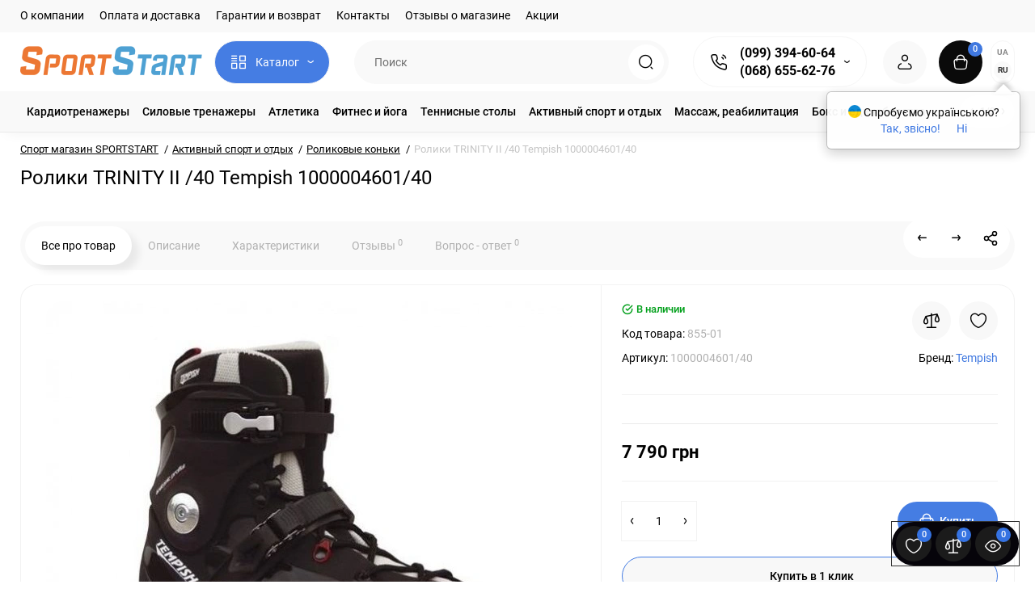

--- FILE ---
content_type: text/html; charset=utf-8
request_url: https://sportstart.com.ua/roliki-trinity-ii-40-tempish-1000004601-40.html
body_size: 49503
content:
<!DOCTYPE html>
<!--[if IE]><![endif]-->
<!--[if IE 8 ]><html prefix="og: https://ogp.me/ns# fb: https://ogp.me/ns/fb# product: https://ogp.me/ns/product# business: https://ogp.me/ns/business# place: https://ogp.me/ns/place#" dir="ltr" lang="ru" class="ie8"><![endif]-->
<!--[if IE 9 ]><html prefix="og: https://ogp.me/ns# fb: https://ogp.me/ns/fb# product: https://ogp.me/ns/product# business: https://ogp.me/ns/business# place: https://ogp.me/ns/place#" dir="ltr" lang="ru" class="ie9"><![endif]-->
<!--[if (gt IE 9)|!(IE)]><!-->
<html prefix="og: https://ogp.me/ns# fb: https://ogp.me/ns/fb# product: https://ogp.me/ns/product# business: https://ogp.me/ns/business# place: https://ogp.me/ns/place#" dir="ltr" lang="ru" class="light-theme">
<!--<![endif]-->
<head>
<meta charset="UTF-8" />
<meta name="viewport" content="width=device-width, initial-scale=1.0, shrink-to-fit=no">
<meta http-equiv="X-UA-Compatible" content="IE=edge">
<title>Ролики TRINITY II /40 Tempish 1000004601/40 купить Киев и Украина ≡ Цена, отзывы, быстрая доставка ≡ SPORTSTART.com.ua</title>
			
<base href="https://sportstart.com.ua/" />
<meta name="description" content="Купить 【 Ролики TRINITY II /40 Tempish 1000004601/40 】 с доставкой по Украине! ⭐ Низкая цена, фото, отзывы ✔️ Гарантия ⚡ SPORTSTART.com.ua" />





<link href="https://sportstart.com.ua/roliki-trinity-ii-40-tempish-1000004601-40.html" rel="canonical" />
<link href="https://sportstart.com.ua/image/catalog/favi.png" rel="icon" />
<link rel="preload" as="image" href="https://sportstart.com.ua/image/catalog/222logo.png">
<link rel="preload" href="catalog/view/theme/upstore/stylesheet/fonts/roboto-regular.woff2" as="font" type="font/woff2" crossorigin>
<link rel="preload" href="catalog/view/theme/upstore/stylesheet/fonts/roboto-medium.woff2" as="font" type="font/woff2" crossorigin>
<link rel="preload" href="catalog/view/theme/upstore/stylesheet/fonts/roboto-bold.woff2" as="font" type="font/woff2" crossorigin>
<link rel="stylesheet" href="https://sportstart.com.ua/minify-cache/min_d9d7eb716c7d58248809417779d0265f.css?up2v=1.5"/>
<script>
var chSetting = JSON.parse(atob('[base64]'));
if (localStorage.getItem('display') === null) {localStorage.setItem('display', 'grid');}</script>
<script src="https://sportstart.com.ua/minify-cache/min_47cb6ded2c985e2139ca3d6fc8d159eb.js?up2v=1.5"></script>
<script src="catalog/view/javascript/articles.js?v=80"></script>
<link href="catalog/view/theme/default/stylesheet/articles.css?v=80" rel="stylesheet">		   	
<!--MDP v10 Open Graph start-->
<meta property="og:locale" content="ru-ru">
<meta property="og:rich_attachment" content="true">
<meta property="og:site_name" content="Sportstart.com.ua - Интернет-магазин спортивных товаров">
<meta property="og:type" content="product">
<meta property="og:title" content="Ролики TRINITY II /40 Tempish 1000004601/40 купить Киев и Украина ≡ Цена, отзывы, быстрая доставка ≡ SPORTSTART.com.ua">
<meta property="og:description" content="Купить 【 Ролики TRINITY II /40 Tempish 1000004601/40 】 с доставкой по Украине! ⭐ Низкая цена, фото, отзывы ✔️ Гарантия ⚡ SPORTSTART.com.ua">
<meta property="og:image" content="https://sportstart.com.ua/image/cache/webp/catalog/aktivnyy-sport/rolikovye-konki/5/1000004601-40-1-1300x1300.webp">
<meta property="og:image:secure_url" content="https://sportstart.com.ua/image/cache/webp/catalog/aktivnyy-sport/rolikovye-konki/5/1000004601-40-1-1300x1300.webp">
<meta property="og:image:width" content="1300">
<meta property="og:image:height" content="1300">
<meta property="og:url" content="https://sportstart.com.ua/roliki-trinity-ii-40-tempish-1000004601-40.html">
<meta property="business:contact_data:email" content="info@sportstart.com.ua">
<meta property="business:contact_data:street_address" content="Киев">
<meta property="business:contact_data:locality" content="Киев">
<meta property="business:contact_data:postal_code" content="02000">
<meta property="business:contact_data:country_name" content="Украина">
<meta property="place:location:latitude" content="12.345">
<meta property="place:location:longitude" content="34.456">
<meta property="business:contact_data:phone_number" content="+38-099-394-60-64">
<meta property="product:product_link" content="https://sportstart.com.ua/roliki-trinity-ii-40-tempish-1000004601-40.html">
<meta property="product:brand" content="Tempish">
<meta property="product:category" content="Активный спорт и отдых">
<meta property="product:availability" content="InStock">
<meta property="product:condition" content="new">
<meta property="product:price:amount" content="7790">
<meta property="product:price:currency" content="UAH">
<!--MDP v10 Open Graph end-->
<link rel="alternate" hreflang="uk" href="https://sportstart.com.ua/uk/roliki-trinity-ii-40-tempish-1000004601-40.html" />
<link rel="alternate" hreflang="x-default" href="https://sportstart.com.ua/uk/roliki-trinity-ii-40-tempish-1000004601-40.html" />
<link rel="alternate" hreflang="ru" href="https://sportstart.com.ua/roliki-trinity-ii-40-tempish-1000004601-40.html" />
</head>
<body class="product-product-855 fix_cart_price_footer">
	<div class="fixed-goods-bar">
					<div class="box-wishlist" >
				<a rel="nofollow" class="btn-wishlist-top" href="https://sportstart.com.ua/index.php?route=account/wishlist" id="wishlist-total">
					<i class="up-icon-22 up-icon-wishlist" aria-hidden="true"></i>
					<span class="wishlist-quantity">0</span>									</a>
			</div>
							<div class="box-compare" >
				<a rel="nofollow" class="btn-compare-top" href="https://sportstart.com.ua/index.php?route=product/compare"  id="compare-total">
					<i class="up-icon-22 up-icon-compare" aria-hidden="true"></i>
					<span class="compare-quantity">0</span>									</a>
			</div>
				<div class="box-viewed-pc">
			<button type="button" class="btn-viewed-pc" >
				<i class="up-icon-22 up-icon-quickview" aria-hidden="true"></i>
				<span class="viewed-quantity">0</span>
			</button>
		</div>
	</div>
<nav id="top" class="visible-md visible-lg">
  <div class="container">
  		<div class="pull-left">
		<div class="btn-group box-nav-links">
			<ul class="header-nav-links">
									<li><button onclick="location='o-kompanii.html'"  type="button" class="btn btn-link">О компании</button></li>
									<li><button onclick="location='oplata-dostavka.html'"  type="button" class="btn btn-link">Оплата и доставка</button></li>
									<li><button onclick="location='garantii.html'"  type="button" class="btn btn-link">Гарантии и возврат</button></li>
									<li><button onclick="location='contacts/'"  type="button" class="btn btn-link">Контакты</button></li>
									<li><button onclick="location='reviews-store/'"  type="button" class="btn btn-link">Отзывы о магазине</button></li>
									<li><button onclick="location='specials/'"  type="button" class="btn btn-link">Акции</button></li>
							</ul>
		</div>
	</div>
			
  </div>
</nav>
<header class="up-header up-header-type-1 fix-header h-sticky">
	<div class="container">
		<div class="row dflex align-items-center pt-xs-5 pb-xs-5 pt-md-12 pb-md-12">
			<div class="up-header__left d-flex align-items-center">
								<button aria-label="Меню" type="button" class="up-header__btn-mobile-menu btn btn-menu-mobile hidden-md hidden-lg" onclick="open_mob_menu_left()">
					<i class="up-icon-22 up-icon-menu-line" aria-hidden="true"></i>
									</button>
				<div id="logo" class="up-header__logo-top">
					<div class="up-header__logo-desktop visible-sm visible-md visible-lg">
																		<a href="https://sportstart.com.ua/ru"><img  src="https://sportstart.com.ua/image/catalog/222logo.png" alt="Sportstart.com.ua - Интернет-магазин спортивных товаров" class="img-responsive"/></a>
																</div>
											<div class="up-header__logo-mobile mr-auto">
															<a aria-label="Logo Mobile" href="https://sportstart.com.ua/ru">
									<img src="https://sportstart.com.ua/image/catalog/logo-mob.svg" alt="" class="img-responsive" width="127" height="40">
								</a>
													</div>
									</div>
									<div class="box-menu-top visible-md visible-lg col-auto">
						<button aria-label="Catalog" type="button" class="btn-menu-top vh1-bl dflex align-items-center show-tc">
															<i class="up-icon-22 up-icon-menu-grid" aria-hidden="true"></i>
																						<span class="text-category hidden-md">Каталог</span>
								<i class="up-icon-angle-down" aria-hidden="true"></i>
													</button>
					</div>
							</div>
			<div class="up-header__right d-flex align-items-center flex-grow-sm-1 pl-10 pr-10">
				<div class="phone-box col-auto f-order-3">
					<button aria-label="Контакты" type="button" class="btn-open-contact dflex align-items-center justify-content-center">
						<i class="up-icon-22 up-icon-phone-sound" aria-hidden="true"></i>
											</button>
					<div class="up-header-phones visible-md visible-lg hp-dd">
						<div class="up-header-phones__top dropdown-toggle up-icon">
							<i class="up-icon-22 up-icon-phone-sound" aria-hidden="true"></i>
							<div class="up-header-phones__items">
																<div class="up-header-phones__item">
																			<a href="tel:+380993946064" target="_blank">
																											(099) 394-60-64																			</a>
																	</div>
																<div class="up-header-phones__item">
																			<a href="tel:+380686556276" target="_blank">
																											(068) 655-62-76																			</a>
																	</div>
																<div class="up-header-phones__text-af"></div>
							</div>
						</div>
													<ul class="up-header-phones__dropdown dropdown-menu ch-dropdown">
																																			<li>
																							<a href="javascript:void(0)" onclick="get_modal_callbacking();" style="color: #333;
    border-radius: 6px;
    border: 1px solid #ff671f;
    padding: 3px 7px;
    font-weight: 400;"><div class="up-header-phones__icon-image"><img loading="lazy" width="25" height="25" src="https://sportstart.com.ua/image/catalog/upstore_files/icon-contact/callback.svg" alt="Заказать звонок" /></div>Заказать звонок</a>
																					</li>
																			<li>
																							<a target="_blank" href="mailto:info@sportstart.com.ua"><div class="up-header-phones__icon-image"><img loading="lazy" width="25" height="25" src="https://sportstart.com.ua/image/catalog/upstore_files/icon-contact/email.svg" alt="info@sportstart.com.ua" /></div>info@sportstart.com.ua</a>
																					</li>
																			<li>
																							<a href="viber://chat?number=380686556276" rel="nofollow" target="_blank"><div class="up-header-phones__icon-image"><img loading="lazy" width="25" height="25" src="https://sportstart.com.ua/image/catalog/upstore_files/icon-contact/viber.svg" alt="Viber" /></div>Viber</a>
																					</li>
																			<li>
																							<a href="https://t.me/Sportstart_kievstar" rel="nofollow" target="_blank"><div class="up-header-phones__icon-image"><img loading="lazy" width="25" height="25" src="https://sportstart.com.ua/image/catalog/upstore_files/icon-contact/telegram.svg" alt="Telegram" /></div>Telegram</a>
																					</li>
																			<li>
																							<div>
																										<strong>Консультации по телефону:</strong>												</div>
																					</li>
																			<li>
																							<div>
																										Пн-Пт с 9:00 до 19:00												</div>
																					</li>
																			<li>
																							<div>
																										Сб-Вс с 10:00 до 15:30												</div>
																					</li>
																			<li>
																							<div>
																										Заказы через сайт круглосуточно												</div>
																					</li>
																								</ul>
											</div>
				</div>
				<div class="box-search flex-grow-sm-1">
					<button aria-label="Search" type="button" class="btn-open-search dflex align-items-center justify-content-center hidden-sm hidden-md hidden-lg"><i class="up-icon-22 up-icon-search" aria-hidden="true"></i></button>
					<div class="search-top visible-sm visible-md visible-lg"><div class="header-search input-group livesearch">
		<input type="text" name="search" value="" placeholder="Поиск" class="form-control search-autocomplete" />
	<span class="input-group-btn group_voice_search d-none">
		<button type="button" class="btn btn-voice-search" aria-label="Search">
			<i class="up-icon-22 up-icon-microphone" aria-hidden="true"></i>
		</button>
	</span>
	<span class="input-group-btn button_search">
		<button type="button" class="btn btn-search" aria-label="Search">
			<i class="up-icon-22 up-icon-search" aria-hidden="true"></i>
		</button>
	</span>
</div>
</div>
				</div>
				<div class="box-account ">
					<button aria-label="Login Register" class="dropdown-toggle btn-account" id="login-popup" data-load-url="index.php?route=common/login_modal" type="button">
						<i class="up-icon-22 up-icon-account" aria-hidden="true"></i>
						<span class="text-a-icon hidden-md hidden-lg">Кабинет</span>
					</button>
									</div>
								<div class="box-cart "><div id="cart" class="shopping-cart">
	<button class="dflex align-items-center btn" type="button" onclick="openFixedCart(this);">
		<i class="up-icon-22 up-icon-cart" aria-hidden="true"></i>
		<span class="cart-total">0</span>
					<span class="text-a-icon-cart hidden-md hidden-lg">Корзина</span>
			</button>
	<div class="cart-content d-none">
	<div class="header-cart-backdrop"></div>
	<div class="header-cart-fix-right" >
		<div class="header-cart-top dflex">
			<div class="header-cart-title">Корзина</div>
			<button type="button" class="header-cart-close"><i class="up-icon-close" aria-hidden="true"></i></button>
		</div>
		<div class="header-cart-scroll dflex flex-column">
							<div class="text-center box-empty-cart-icon">
					<svg class="icon-empty-cart" id="icon-empty-shop-cart" xmlns="http://www.w3.org/2000/svg" width="195" height="151" fill="none" viewBox="0 0 195 151">
						<path fill="#9CA9BC" d="m170.452 109.713 1.98.273-1.49 10.798-1.982-.274 1.492-10.797ZM38 45h2v32h-2V45Zm0 39h2v9h-2v-9Zm107.8 42.7c.2.3.5.4.8.4.2 0 .4-.1.6-.2 1.5-1 3.6-1.1 5.2-.1.5.3 1.1.2 1.4-.3.3-.5.2-1.1-.3-1.4-2.2-1.4-5.2-1.4-7.4.1-.5.4-.6 1-.3 1.5ZM70 113h9v2h-9v-2ZM5 144h13v2H5v-2Z"/>
						<path fill="#9CA9BC" d="m173 144 .3-.9 5-39.1h.7c2.2 0 4-1.4 4-3.2v-1.5c0-1.8-1.8-3.2-4-3.2h-34.7l9.1-22c.8-2-.1-4.4-2.2-5.2-1-.4-2.1-.4-3.1 0s-1.8 1.2-2.2 2.2L136.5 94c-1.2.4-2.1 1.1-2.9 2H132V37c0-3.3-2.7-6-5.9-6-6.3 0-12.6-.7-18.9-.9-4-14.7-14-25.1-25.7-25.1S59.8 15.4 55.8 30c-6.4.2-12.7.5-18.8 1-3.3 0-6 2.7-6 6v75.9L27.1 144H23v2h167v-2h-17Zm-1.7-1.2c-.1.9-.9 1.2-1.6 1.2h-33.8l-3.9-31.1V104h2.2c1.1 1 2.3 1.7 3.9 1.7s2.9-.6 3.9-1.7h34.3l-5 38.8Zm9.7-43.6v1.5c0 .6-.8 1.2-2 1.2h-35.1c.3-.7.5-1.5.5-2.3 0-.6-.1-1.1-.2-1.7H179c1.2.1 2 .8 2 1.3Zm-33.2-27.5c.2-.5.6-.9 1.1-1.1.5-.2 1-.2 1.5 0 1 .4 1.5 1.6 1.1 2.6l-9.1 22c-1.1-1-2.4-1.5-3.6-1.7l9-21.8Zm-9.5 24c2.2 0 4 1.8 4 4s-1.8 4-4 4-4-1.8-4-4 1.8-4 4-4Zm-5.7 2.3c-.2.5-.2 1.1-.2 1.7 0 .8.2 1.6.5 2.3h-.9v-4h.6ZM81.5 7c10.7 0 19.8 9.5 23.6 23-16.1-.5-31.9-.5-47.2 0 3.8-13.5 13-23 23.6-23ZM32.8 115H59v-2H33V37c0-2.2 1.8-4 4.1-4 6-.4 12.1-.7 18.3-.9-.5 2.3-.9 4.7-1.1 7.2-2.3.4-4.1 2.4-4.1 4.8 0 2.7 2.2 4.9 4.9 4.9s4.9-2.2 4.9-4.9c0-2.3-1.6-4.1-3.6-4.7.2-2.5.6-5 1.2-7.3 15.6-.5 31.7-.5 48.2.1.6 2.3.9 4.8 1.2 7.3-2.1.5-3.6 2.4-3.6 4.7 0 2.7 2.2 4.9 4.9 4.9s4.9-2.2 4.9-4.9c0-2.4-1.8-4.4-4.1-4.8-.2-2.4-.6-4.8-1.1-7.1 6.1.2 12.2.5 18.3.9 2.2 0 4 1.8 4 4v76H89v2h41.2l3.6 29H29.1l3.7-29.2Zm23.3-73.6c1 .4 1.8 1.5 1.8 2.6 0 1.6-1.3 2.9-2.9 2.9-1.6 0-2.9-1.3-2.9-2.9 0-1.3.8-2.3 1.9-2.7 0 .9-.1 1.8-.1 2.7h2c.1-.9.1-1.8.2-2.6ZM107 44h2c0-.9 0-1.8-.1-2.7 1.1.4 1.9 1.4 1.9 2.7 0 1.6-1.3 2.9-2.9 2.9-1.6 0-2.9-1.3-2.9-2.9 0-1.2.7-2.2 1.8-2.6.2.8.2 1.7.2 2.6Z"/>
						<path fill="#9CA9BC" d="M145.6 120.2a2 2 0 1 0 .001-3.999 2 2 0 0 0-.001 3.999Zm8 0a2 2 0 1 0 .001-3.999 2 2 0 0 0-.001 3.999Zm-67-40.9c-2.8-1.8-6.7-1.8-9.4.2-.5.3-.6.9-.3 1.4.2.3.5.4.8.4.2 0 .4-.1.6-.2 2.1-1.5 5.1-1.5 7.2-.1.5.3 1.1.2 1.4-.3.3-.5.1-1.1-.3-1.4Zm-12.9-5.9a2.7 2.7 0 1 0 0-5.4 2.7 2.7 0 0 0 0 5.4Zm16 0a2.7 2.7 0 1 0 0-5.4 2.7 2.7 0 0 0 0 5.4Z"/>
					</svg>
				</div>
				<div class="text-center cart-empty">Ваша корзина пуста!</div>
				<div class="text-center cart-empty-info-text">Это никогда не поздно исправить :)</div>
					</div>
			</div>
	</div>
</div>
</div>
									<div class="box-language-currency ">
							<style>
		.langmark {
			margin-right: 0;
			color: #888;
		}

		.langmark a {
			color: #888;
			cursor: pointer;
		}

		.langmark a:hover {
			color: #555;
			text-decoration: none;
		}

		.langmark li {
			display: inline;
			margin: 0 0 0 4px;
			padding: 0;
		}

		.langmark a.langmarkactive {
			color: #333;
			font-weight: bold;
		}

		.btn-language-top:not(.langmarkactive) {
			background: transparent;
		}

		.langmark .uf {
			width: 16px;
			height: 11px;
			float: left;
			margin-right: 0;
			padding: 0;
			margin-top: 5px;
			background-image: linear-gradient(to bottom, #0082D1, #0082D1 49%, #FFD100 51%, #FFD100);
		}

		.btn-lang-select a {
			color: inherit;
		}
	</style>
	<div class="pull-left nav langmark box-language">
		<form id="language">
			<span class="mob-text-language">Язык</span>
												<a class="btn-language-top dropdown-toggle " onclick="lm_deleteCookie('languageauto'); window.location = 'https://sportstart.com.ua/uk/roliki-trinity-ii-40-tempish-1000004601-40.html'">UA</a>
																<a href="https://sportstart.com.ua/roliki-trinity-ii-40-tempish-1000004601-40.html" class="btn-language-top dropdown-toggle langmarkactive" onclick="lm_setCookie('languageauto', '1', {expires: 180}); window.location = 'https://sportstart.com.ua/roliki-trinity-ii-40-tempish-1000004601-40.html'">RU</a>
										<ul class="dropdown-menu dropdown-menu-right up-compact-dropdown">
									<li >
													<button class="btn-lang-select" type="button" onclick="lm_deleteCookie('languageauto'); window.location = 'https://sportstart.com.ua/uk/roliki-trinity-ii-40-tempish-1000004601-40.html'">
							
								UA</button>
					</li>
									<li class="active" >
														<button class="btn-lang-select" type="button" onclick="lm_setCookie('languageauto', '1', {expires: 180}); window.location = 'https://sportstart.com.ua/roliki-trinity-ii-40-tempish-1000004601-40.html'">
								
								RU</button>
					</li>
							</ul>

		</form>
	</div>
	<script>
		function lm_setCookie(name, value, options = {}) {
			options = {
				path: '/',
				...options
			};
			let date = new Date(Date.now() + (86400e3 * options.expires));
			date = date.toUTCString();
			options.expires = date;

			let updatedCookie = encodeURIComponent(name) + "=" + encodeURIComponent(value);

			for (let optionKey in options) {
				updatedCookie += "; " + optionKey;
				let optionValue = options[optionKey];
				if (optionValue !== true) {
					updatedCookie += "=" + optionValue;
				}
			}
			document.cookie = updatedCookie;
		}

		function lm_deleteCookie(name) {
			lm_setCookie(name, "", {
				'max-age': -1
			});
		}
	</script>
											</div>
											</div>
		</div>
	</div>
			<div class="box-dopmenu">
	<div class="container">
	<div class="row">
		<nav id="additional-menu" class="hmenu_type col-md-12 dflex">
			<div class="left-dopmenu">
			  <ul class="nav-dopmenu" style="overflow: hidden;">
															<li >
							<a href="https://sportstart.com.ua/kardiotrenazhery/" class="parent-link">
																								<div class="item-name">Кардиотренажеры</div>
															</a>
						</li>
																				<li >
							<a href="https://sportstart.com.ua/silovye-trenazhery/" class="parent-link">
																								<div class="item-name">Силовые тренажеры</div>
															</a>
						</li>
																				<li >
							<a href="https://sportstart.com.ua/atletika/" class="parent-link">
																								<div class="item-name">Атлетика</div>
															</a>
						</li>
																				<li >
							<a href="https://sportstart.com.ua/fitnes-aerobika/" class="parent-link">
																								<div class="item-name">Фитнес и йога</div>
															</a>
						</li>
																				<li >
							<a href="https://sportstart.com.ua/tennisnye-stoly/" class="parent-link">
																								<div class="item-name">Теннисные столы</div>
															</a>
						</li>
																				<li >
							<a href="https://sportstart.com.ua/aktivnyy-sport/" class="parent-link">
																								<div class="item-name">Активный спорт и отдых</div>
															</a>
						</li>
																				<li >
							<a href="https://sportstart.com.ua/massazh/" class="parent-link">
																								<div class="item-name">Массаж, реабилитация</div>
															</a>
						</li>
																				<li >
							<a href="https://sportstart.com.ua/boks-i-edinoborstva/" class="parent-link">
																								<div class="item-name">Бокс и единоборства</div>
															</a>
						</li>
																				<li >
							<a href="https://sportstart.com.ua/dom-sad/" class="parent-link">
																								<div class="item-name">Туризм, сад</div>
															</a>
						</li>
												  </ul>
			</div>
			<div class="dop-menu-show-more off-show-more">
				<span class="prev-m off-prev-m"><i class="up-icon-angle-left" aria-hidden="true"></i></span>
				<span class="total-sections">1/1</span>
				<span class="next-m"><i class="up-icon-angle-right" aria-hidden="true"></i></span>
			</div>
					</nav>
	</div>
	</div>
</div>
<script>

function toggle_menu_items(info_total_sections,current_menu_section,total_sections,items_widths,items,show_more_btn_prev,total_width) {
	info_total_sections.html(current_menu_section + '/' + total_sections);
	var arr, widths = $.extend(true, [], items_widths), section;
	arr = items;
	section = current_menu_section;

	var items_data = [];

	if(current_menu_section == 1){
		show_more_btn_prev.addClass('off-prev-m');
		var sum = 0;
		arr.each(function(i) {
			var $item = $(this);
			show_menu_item($item);

			sum += widths[i];
			if(section == 1){
				$item.removeClass('item_menu_hidden');
			}
			if(section > 1){
				$item.addClass('item_menu_hidden');
			}

			if (sum > total_width) {
				section += 1;
				sum = 0;
				sum += widths[i];
				$item.addClass('item_menu_hidden');
				$item.addClass('section_' + section);
			} else {
				$item.addClass('section_' + section);
			}

			items_data[i] = {w : parseFloat(widths[i].toFixed(3)), s: section};

		});
		setCookieView('dop_menu', window.btoa(JSON.stringify(items_data)), 3);
	 }

}

function show_menu_item(elem) {
	elem.removeClass('item_menu_hidden');
	elem.removeClass(function (index, className) {
		return (className.match (/(^|\s)section_\S+/g) || []).join(' ');
	});
}

function chm_menu_init(selector) {

	var container = $(selector);
	var menu = $('.nav-dopmenu', container);

	var wrapper = menu.parent();
	var show_more_btn = $(selector +' .dop-menu-show-more');
	var show_more_btn_prev = $(selector +' .dop-menu-show-more .prev-m');
	var show_more_btn_next = $(selector +' .dop-menu-show-more .next-m');
	var info_total_sections = $(selector +' .dop-menu-show-more .total-sections');
	var items = menu.children();

	var sum = 0;
	var items_widths = [];

	var total_width = 0;
	var viewed_width = 0;
	if($(selector +' .menu-viewed-product').length){
		viewed_width = $(selector +' .menu-viewed-product').outerWidth(true);
	}

	total_width = container.innerWidth() - show_more_btn.outerWidth() - 28 - viewed_width;

	show_menu_item(items);
	items.css('width', 'auto');
	items.each(function(i) {
		var item = $(this);
		items_widths[i] = item.get(0).getBoundingClientRect().width;

		item.css('width', item.get(0).getBoundingClientRect().width);
		sum += items_widths[i];
	});


	var total_sections = 1
	total_sections = Math.ceil(sum / total_width);
	if (total_sections > 1) {
		wrapper.css('width', total_width);
		show_more_btn.removeClass('off-show-more');
	} else {
		wrapper.css('width', '');
		show_more_btn.addClass('off-show-more');
	}
	var current_menu_section = 1;

	toggle_menu_items(info_total_sections,current_menu_section,total_sections,items_widths,items,show_more_btn_prev,total_width);
	menu.removeAttr('style');
	container.removeClass('overflow-hidden');
	show_more_btn_next.removeClass('off-next-m');
	show_more_btn.off('click');
	show_more_btn_prev.click(function() {
		if(current_menu_section === 1) {
			current_menu_section = 1;
			show_more_btn_prev.addClass('off-prev-m');
		} else {
			current_menu_section -= 1;
			if(current_menu_section === 1){
				show_more_btn_prev.addClass('off-prev-m');
				if(total_sections == 2){
					show_more_btn_next.removeClass('off-next-m');
				}
			} else {
				show_more_btn_prev.removeClass('off-prev-m');
				show_more_btn_next.removeClass('off-next-m');
			}
			info_total_sections.html(current_menu_section + '/' + total_sections);
			$(selector +' .section_' + (current_menu_section + 1)).addClass('item_menu_hidden');
			$(selector +' .section_' + current_menu_section).removeClass('item_menu_hidden');
		}
	});
	show_more_btn_next.click(function() {
		if (current_menu_section === total_sections) {
			current_menu_section = total_sections;
			show_more_btn_next.addClass('off-next-m');
		} else {
			current_menu_section += 1;
			if(current_menu_section === total_sections){
				show_more_btn_next.addClass('off-next-m');
			} else {
				show_more_btn_next.removeClass('off-next-m');
			}
			if(current_menu_section >= 1){
				show_more_btn_prev.removeClass('off-prev-m');
			}
			info_total_sections.html(current_menu_section + '/' + total_sections);
			$(selector +' .section_' + current_menu_section).removeClass('item_menu_hidden');
			$(selector +' .section_' + (current_menu_section - 1)).addClass('item_menu_hidden');
		}
	});
}

$(function() {
	$('#additional-menu').addClass('overflow-hidden')
	//chm_menu_init('#additional-menu');
	setTimeout(function () {
		chm_menu_init('#additional-menu');
	}, 200);

	$(window).resize(function () {
		$('#additional-menu').addClass('overflow-hidden')
		chm_delay(function(){
			chm_menu_init('#additional-menu');
		}, 100, "chm_menu_init");
	});
});

function additional_menu(){
	$(".nsmenu-bigblock-additional").css('width',$("#additional-menu").outerWidth()-20);

	$('#additional-menu .dropdown-menu').each(function() {
		var menu = $('#additional-menu').offset();
		var dropdown = $(this).parent().offset();
		var i = (dropdown.left + $(this).outerWidth()) - (menu.left + $('#additional-menu').outerWidth() - 10);

		if (i > 0) {
			$(this).css('margin-left', '-' + (i + 0.5) + 'px');
		}
		var l=$(this).outerWidth();
		$(this).find(".nsmenu-ischild-simple").css('left',l);
	});
}

$('#additional-menu li.dropdown').hover(function() {
	additional_menu();
	$(this).find('.dropdown-menu').stop(true, true).delay(10);
	$(this).addClass('open');
	$('#additional-menu').addClass('open-am');
	$('#maskMenuDop').addClass('open');
	$(this).find('.dropdown-toggle').attr('aria-expanded', 'true');
}, function() {
	$(this).find('.dropdown-menu').stop(true, true).delay(10);
	$(this).removeClass('open');
	$('#maskMenuDop').removeClass('open');
	$('#additional-menu').removeClass('open-am');
	$(this).find('.dropdown-toggle').attr('aria-expanded', 'false')
});
</script>
		<div id="fm-fixed-mobile" class="mob-fix-panel topmm-fix d-none">
	<div class="mobile-sidebar-search hidden shtop">
		<div class="mobile-sidebar-search__top">
			<div class="mobile-sidebar-search__title">Поиск</div>
			<span class="mobile-sidebar-search__close fm-close-search"><i class="up-icon-close" aria-hidden="true"></i></span>
		</div>
		<div class="mobile-sidebar-search__content"></div>
	</div>
	<div class="mobile-sidebar-viewed hidden">
		<div class="mobile-sidebar-viewed__top no-shadow">
			<div class="mobile-sidebar-viewed__title">Смотрели</div>
			<span class="mobile-sidebar-viewed__close fm-close-viewed"><i class="up-icon-close" aria-hidden="true"></i></span>
		</div>
		<div class="mobile-sidebar-viewed__content"></div>
	</div>
	<div class="mobile-sidebar-phones hidden">
		<div class="mobile-sidebar-phones__top no-shadow">
			<div class="mobile-sidebar-phones__title">Контакты</div>
			<span class="mobile-sidebar-phones__close fm-close-phones"><i class="up-icon-close" aria-hidden="true"></i></span>
		</div>
		<div class="mobile-sidebar-phones__content"><div class="mobile-sidebar-phones__inner"></div></div>
	</div>
	<div class="mob-menu-info-fixed-left hidden">
		<div class="mob-first-menu active" id="mobm-left-content">
			<div class="mobm-top">
				<div class="mobm-title">Меню</div>
				<div class="mobile-first-tel">
											<a href="tel:+380993946064" target="_blank">(099) 394-60-64</a>
										<div class="up-header-phones__text-af"></div>
				</div>
				<button type="button" class="mobm-close-menu" aria-label="Close" onclick="close_mob_menu();">
					<i class="up-icon-close" aria-hidden="true"></i>
				</button>
			</div>
			<div class="mobm-body">
								<div class="mobm-header-block">
										<div class="mh-left-b mob-language dflex align-items-center"></div>
					<div class="mh-right-b mob-currency dflex align-items-center ml-auto"></div>
				</div>
								<div class="mob-menu" id="mob-catalog-left">
					<div class="mobm-body mm-ss"></div>
				</div>
								<div class="links-mob"></div>
											</div>
		</div>
	</div>
</div>

<div id="fm-fixed-mobile-bottom" class="mob-fix-panel fm_type_design_bottom_3 hidden-md hidden-lg">
	<div class="container">
		<div class="box-flex-fix  show-title">
												<div class="mob-m-i mob-m-i__home">
						<a class="btn-fm-bottom btn btn-go-home dflex align-items-center justify-content-center active-bg" href="https://sportstart.com.ua/ru">
							<i class="up-icon-22 up-icon-home" aria-hidden="true"></i>
															<span class="text-a-icon">Главная</span>
													</a>
					</div>
													<div class="mob-m-i fm-viewed-bottom">
				<button class="btn-fm-bottom btn-open-viewed dflex align-items-center justify-content-center" aria-label="Смотрели" type="button">
					<i class="up-icon-22 up-icon-quickview" aria-hidden="true"></i>
																<span class="text-a-icon">Смотрели</span>
									</button>
			</div>
			<div class="mob-m-i box-wishlist-mob">
				<a rel="nofollow" aria-label="Закладки" class="btn-fm-bottom btn-mob-wishlist-bottom dflex align-items-center justify-content-center" href="https://sportstart.com.ua/index.php?route=account/wishlist">
					<i class="up-icon-22 up-icon-wishlist" aria-hidden="true"></i>
															<span class="text-a-icon">Закладки</span>
									</a>
			</div>
			<div class="mob-m-i box-compare-mob">
				<a rel="nofollow" aria-label="Сравнение" class="btn-fm-bottom btn-mob-compare-bottom dflex align-items-center justify-content-center" href="https://sportstart.com.ua/index.php?route=product/compare">
					<i class="up-icon-22 up-icon-compare" aria-hidden="true"></i>
																<span class="text-a-icon">Сравнение</span>
									</a>
			</div>
												</div>
	</div>
</div>	</header>
	<div class="menu-header-box  hidden-xs hidden-sm type-menu-h-1">
		<div class="container pos-r">
			<div class="row dflex">
				<div class="menu-box dflex m_type_header_1 menu_mask">
		<nav id="menu-vertical" class="btn-group col-md-3">
		<ul id="menu-vertical-list" class="dropdown-menu hidden-xs hidden-sm">
																							<li class="dropdown">
					<a href="https://sportstart.com.ua/kardiotrenazhery/" class="parent-link">
																		<div class="item-name">Кардиотренажеры</div>

												<i class="up-icon-angle-right" aria-hidden="true"></i>
					</a>
										
						
													<div class="ns-dd dropdown-menu-full-image nsmenu-type-category-full-image box-col-3">
								<div class="chm-list-menu dflex h-100">
																		<div class="chm-list-menu-item-child dflex flex-wrap w-100 nsmenu-haschild">
										<div class="w-100 row-masonry mm-column-3">
																							<div class="col-sm-12 col-md-4 nsmenu-parent-block nsmenu-issubchild">
																											<a class="nsmenu-parent-img" href="https://sportstart.com.ua/begovye-dorozhki/"><img width="75" height="75" decoding="async" loading="lazy" src="https://sportstart.com.ua/image/cache/catalog/kardiotrenazhery/begovye-dorozhki/2/data-public-shop-products-43-18-1843-images-4894-4894-411x411-75x75.jpg" alt="Беговые дорожки"/></a>
																																								<a class="nsmenu-parent-title" href="https://sportstart.com.ua/begovye-dorozhki/">Беговые дорожки</a>
																																								<ul class="list-unstyled nsmenu-ischild">
																																																<li><a href="https://sportstart.com.ua/begovye-dorozhki/begovaya-dorozhka-dlya-doma/">Для дома</a></li>
																																																																<li><a href="https://sportstart.com.ua/begovye-dorozhki/professionalnaya-begovaya-dorozhka/">Профессиональные</a></li>
																																																																<li><a href="https://sportstart.com.ua/begovye-dorozhki/begovye-dorozhki-dlya-hodby/">Для ходьбы</a></li>
																																																																<li><a href="https://sportstart.com.ua/begovye-dorozhki/kompaktnye-begovye-dorozhki/">Компактные</a></li>
																																																																<li><a href="https://sportstart.com.ua/begovye-dorozhki/skladnye-begovye-dorozhki/">Складные</a></li>
																																																																<li><a href="https://sportstart.com.ua/begovye-dorozhki/elektricheskie-begovye-dorozhki/">Электрические</a></li>
																																																																<li><a href="https://sportstart.com.ua/begovye-dorozhki/mekhanicheskie-begovye-dorozhki/">Механические</a></li>
																																													</ul>
																									</div>
																							<div class="col-sm-12 col-md-4 nsmenu-parent-block nsmenu-issubchild">
																											<a class="nsmenu-parent-img" href="https://sportstart.com.ua/orbitreki/"><img width="75" height="75" decoding="async" loading="lazy" src="https://sportstart.com.ua/image/cache/catalog/kardiotrenazhery/orbitreki/0/ges-7i6z5iB2wo1475825538__HB-8268ELM_700-900-75x75.jpg" alt="Орбитреки"/></a>
																																								<a class="nsmenu-parent-title" href="https://sportstart.com.ua/orbitreki/">Орбитреки</a>
																																								<ul class="list-unstyled nsmenu-ischild">
																																																<li><a href="https://sportstart.com.ua/orbitreki/orbitreki-dlja-doma/">Для дома</a></li>
																																																																<li><a href="https://sportstart.com.ua/orbitreki/professionalnye-orbitreki/">Профессиональные</a></li>
																																																																<li><a href="https://sportstart.com.ua/orbitreki/magnitnye-orbitreki/">Магнитные</a></li>
																																																																<li><a href="https://sportstart.com.ua/orbitreki/elektromagnitnye-orbitreki/">Электромагнитные</a></li>
																																																																<li><a href="https://sportstart.com.ua/orbitreki/generatornye-orbitreki/">Генераторные</a></li>
																																																																<li><a href="https://sportstart.com.ua/orbitreki/orbitreki-s-sideniem/">С сидением</a></li>
																																													</ul>
																									</div>
																							<div class="col-sm-12 col-md-4 nsmenu-parent-block nsmenu-issubchild">
																											<a class="nsmenu-parent-img" href="https://sportstart.com.ua/velotrenazhery/"><img width="75" height="75" decoding="async" loading="lazy" src="https://sportstart.com.ua/image/cache/catalog/kardiotrenazhery/velotrenazhery/2/image-cache-catalog-products-id-velotrenazheri-551-13397-800x800-75x75.jpg" alt="Велотренажеры"/></a>
																																								<a class="nsmenu-parent-title" href="https://sportstart.com.ua/velotrenazhery/">Велотренажеры</a>
																																								<ul class="list-unstyled nsmenu-ischild">
																																																<li><a href="https://sportstart.com.ua/velotrenazhery/velotrenazhery-dlya-doma/">Для дома</a></li>
																																																																<li><a href="https://sportstart.com.ua/velotrenazhery/professionalnye-velotrenazhery/">Профессиональные</a></li>
																																																																<li><a href="https://sportstart.com.ua/velotrenazhery/gorizontalnye-velotrenazhery/">Горизонтальные</a></li>
																																																																<li><a href="https://sportstart.com.ua/velotrenazhery/mini-velotrenazhery/">Мини (для рук и ног)</a></li>
																																																																<li><a href="https://sportstart.com.ua/velotrenazhery/velotrenazhery-airbike/">Аэробайки</a></li>
																																																																<li><a href="https://sportstart.com.ua/velotrenazhery/velotrenazhery-skladnye/">Складные</a></li>
																																																																<li><a href="https://sportstart.com.ua/velotrenazhery/velotrenazhery-dlya-reabilitacii/">Для реабилитации</a></li>
																																																																<li><a href="https://sportstart.com.ua/velotrenazhery/magnitnye-velotrenazhery/">Магнитные</a></li>
																																																																<li><a href="https://sportstart.com.ua/velotrenazhery/ehlektromagnitnye-velotrenazhery/">Электромагнитные</a></li>
																																																																<li><a href="https://sportstart.com.ua/velotrenazhery/velotrenazhery-s-generatorom/">С генератором</a></li>
																																													</ul>
																									</div>
																							<div class="col-sm-12 col-md-4 nsmenu-parent-block">
																											<a class="nsmenu-parent-img" href="https://sportstart.com.ua/spin-bayki/"><img width="75" height="75" decoding="async" loading="lazy" src="https://sportstart.com.ua/image/cache/catalog/kardiotrenazhery/spin-bayki/0/image-cache-catalog-products-id-velotrenazheri-3_228-800x800-75x75.jpg" alt="Спин байки"/></a>
																																								<a class="nsmenu-parent-title" href="https://sportstart.com.ua/spin-bayki/">Спин байки</a>
																																						</div>
																							<div class="col-sm-12 col-md-4 nsmenu-parent-block">
																											<a class="nsmenu-parent-img" href="https://sportstart.com.ua/steppery/"><img width="75" height="75" decoding="async" loading="lazy" src="https://sportstart.com.ua/image/cache/catalog/kardiotrenazhery/steppery/0/image-cache-catalog-products-id-stepperi-035s-gold-1-914-500x500-jpg-ts-1603135392-75x75.jpg" alt="Степперы"/></a>
																																								<a class="nsmenu-parent-title" href="https://sportstart.com.ua/steppery/">Степперы</a>
																																						</div>
																							<div class="col-sm-12 col-md-4 nsmenu-parent-block nsmenu-issubchild">
																											<a class="nsmenu-parent-img" href="https://sportstart.com.ua/grebnye-trenazhery/"><img width="75" height="75" decoding="async" loading="lazy" src="https://sportstart.com.ua/image/cache/catalog/kardiotrenazhery/grebnye-trenazhery/0/k7199-3-1-75x75.jpg" alt="Гребные тренажеры"/></a>
																																								<a class="nsmenu-parent-title" href="https://sportstart.com.ua/grebnye-trenazhery/">Гребные тренажеры</a>
																																								<ul class="list-unstyled nsmenu-ischild">
																																																<li><a href="https://sportstart.com.ua/grebnye-trenazhery/grebnye-trenazhery-dlya-doma/">Для дома</a></li>
																																																																<li><a href="https://sportstart.com.ua/grebnye-trenazhery/professionalnye-grebnye-trenazhery/">Профессиональные</a></li>
																																																																<li><a href="https://sportstart.com.ua/grebnye-trenazhery/vodnye-grebnye-trenazhery/">Водные</a></li>
																																																																<li><a href="https://sportstart.com.ua/grebnye-trenazhery/grebnye-trenazhery-concept2/">Concept2</a></li>
																																													</ul>
																									</div>
																							<div class="col-sm-12 col-md-4 nsmenu-parent-block">
																											<a class="nsmenu-parent-img" href="https://sportstart.com.ua/aksessuari-dlja-trenazherov/"><img width="75" height="75" decoding="async" loading="lazy" src="https://sportstart.com.ua/image/cache/catalog/kardiotrenazhery/aksessuari-dlja-trenazherov/0/image-cache-catalog-mat_0120_2_939-800x800-75x75.jpg" alt="Коврики под кардиотренажеры"/></a>
																																								<a class="nsmenu-parent-title" href="https://sportstart.com.ua/aksessuari-dlja-trenazherov/">Коврики под кардиотренажеры</a>
																																						</div>
																					</div>
									</div>
																	</div>
							</div>
													
						
						
						
												</li>
																																<li class="dropdown">
					<a href="https://sportstart.com.ua/silovye-trenazhery/" class="parent-link">
																		<div class="item-name">Силовые тренажеры</div>

												<i class="up-icon-angle-right" aria-hidden="true"></i>
					</a>
										
						
													<div class="ns-dd dropdown-menu-full-image nsmenu-type-category-full-image box-col-3">
								<div class="chm-list-menu dflex h-100">
																		<div class="chm-list-menu-item-child dflex flex-wrap w-100 nsmenu-haschild">
										<div class="w-100 row-masonry mm-column-4">
																							<div class="col-sm-12 col-md-3 nsmenu-parent-block nsmenu-issubchild">
																																								<a class="nsmenu-parent-title" href="https://sportstart.com.ua/trenazhery-dlya-spiny/">Тренажеры для спины</a>
																																								<ul class="list-unstyled nsmenu-ischild">
																																																<li><a href="https://sportstart.com.ua/trenazhery-dlya-t-tyagi/">Т-образная тяга</a></li>
																																																																<li><a href="https://sportstart.com.ua/trenazhery-gorizontalnaya-tyaga/">Горизонтальная (нижняя) тяга</a></li>
																																																																<li><a href="https://sportstart.com.ua/trenazhery-vertikalnaya-tyaga/">Вертикальная (верхняя) тяга</a></li>
																																																																<li><a href="https://sportstart.com.ua/trenazhery-rychazhnaya-tyaga/">Рычажная тяга</a></li>
																																																																<li><a href="https://sportstart.com.ua/trenazhery-gravitron/">Гравитрон</a></li>
																																																																<li><a href="https://sportstart.com.ua/giperjekstenzija/">Гиперэкстензия</a></li>
																																																																<li><a href="https://sportstart.com.ua/trenazhery-razgibanie-spiny/">Разгибание спины</a></li>
																																																																<li><a href="https://sportstart.com.ua/trenazhery-pulover/">Пуловер</a></li>
																																													</ul>
																									</div>
																							<div class="col-sm-12 col-md-3 nsmenu-parent-block nsmenu-issubchild">
																																								<a class="nsmenu-parent-title" href="https://sportstart.com.ua/trenazhery-dlya-grudi/">Тренажеры для груди</a>
																																								<ul class="list-unstyled nsmenu-ischild">
																																																<li><a href="https://sportstart.com.ua/trenazhery-batterflyaj/">Бабочка (Баттерфляй)</a></li>
																																																																<li><a href="https://sportstart.com.ua/trenazhery-zhim-ot-grudi/">Жим от груди сидя</a></li>
																																													</ul>
																									</div>
																							<div class="col-sm-12 col-md-3 nsmenu-parent-block nsmenu-issubchild">
																																								<a class="nsmenu-parent-title" href="https://sportstart.com.ua/trenazhery-dlya-ruk/">Тренажеры для рук</a>
																																								<ul class="list-unstyled nsmenu-ischild">
																																																<li><a href="https://sportstart.com.ua/trenazhery-biceps/">Бицепс машины</a></li>
																																																																<li><a href="https://sportstart.com.ua/trenazhery-triceps/">Трицепс машины</a></li>
																																																																<li><a href="https://sportstart.com.ua/skami-skotta/">Скамьи Скотта</a></li>
																																																																<li><a href="https://sportstart.com.ua/trenazhery-kisti-ruk/">Кисти рук</a></li>
																																													</ul>
																									</div>
																							<div class="col-sm-12 col-md-3 nsmenu-parent-block nsmenu-issubchild">
																																								<a class="nsmenu-parent-title" href="https://sportstart.com.ua/silovye-trenazhery-dlya-nog/">Тренажеры для ног</a>
																																								<ul class="list-unstyled nsmenu-ischild">
																																																<li><a href="https://sportstart.com.ua/trenazhery-zhim-nogami/">Жим ногами</a></li>
																																																																<li><a href="https://sportstart.com.ua/trenazhery-gakk-mashiny/">Гак машины</a></li>
																																																																<li><a href="https://sportstart.com.ua/trenazhery-sgibanie-razgibanie-nog/">Сгибание разгибание ног</a></li>
																																																																<li><a href="https://sportstart.com.ua/trenazhery-svedenie-razvedenie-nog/">Сведение разведение ног</a></li>
																																																																<li><a href="https://sportstart.com.ua/trenazhery-golen/">Тренажеры для икр (голень)</a></li>
																																																																<li><a href="https://sportstart.com.ua/podstavki-dlya-prisedanij/">Подставки для приседаний</a></li>
																																																																<li><a href="https://sportstart.com.ua/trenazhery-glyut-mashiny/">Глют машины для ягодиц</a></li>
																																																																<li><a href="https://sportstart.com.ua/trenazhery-yagodichnyj-mostik/">Тренажеры для ягодичного мостика</a></li>
																																																																<li><a href="https://sportstart.com.ua/silovie-rami/">Силовые рамы и стойки для приседаний</a></li>
																																													</ul>
																									</div>
																							<div class="col-sm-12 col-md-3 nsmenu-parent-block">
																																								<a class="nsmenu-parent-title" href="https://sportstart.com.ua/trenazhery-dlya-plech/">Тренажеры для плеч</a>
																																						</div>
																							<div class="col-sm-12 col-md-3 nsmenu-parent-block">
																																								<a class="nsmenu-parent-title" href="https://sportstart.com.ua/skami-dlya-pressa/">Скамьи для пресса</a>
																																						</div>
																							<div class="col-sm-12 col-md-3 nsmenu-parent-block">
																																								<a class="nsmenu-parent-title" href="https://sportstart.com.ua/trenazheri-press/">Тренажеры для пресса</a>
																																						</div>
																							<div class="col-sm-12 col-md-3 nsmenu-parent-block">
																																								<a class="nsmenu-parent-title" href="https://sportstart.com.ua/trenazheri-krossoveri-blochnie-stojki/">Кроссоверы (блочные рамы)</a>
																																						</div>
																							<div class="col-sm-12 col-md-3 nsmenu-parent-block">
																																								<a class="nsmenu-parent-title" href="https://sportstart.com.ua/silovye-ramy-stoyki/">Тренажеры Смита</a>
																																						</div>
																							<div class="col-sm-12 col-md-3 nsmenu-parent-block">
																																								<a class="nsmenu-parent-title" href="https://sportstart.com.ua/fitnes-stancii/">Мультистанции (Фитнес станции)</a>
																																						</div>
																							<div class="col-sm-12 col-md-3 nsmenu-parent-block nsmenu-issubchild">
																																								<a class="nsmenu-parent-title" href="https://sportstart.com.ua/armrestling/">Армрестлинг</a>
																																								<ul class="list-unstyled nsmenu-ischild">
																																																<li><a href="https://sportstart.com.ua/stoly-dlya-armrestlinga/">Столы для армрестлинга</a></li>
																																																																<li><a href="https://sportstart.com.ua/trenazhery-dlya-armrestlinga/">Тренажеры для армрестлинга</a></li>
																																													</ul>
																									</div>
																							<div class="col-sm-12 col-md-3 nsmenu-parent-block nsmenu-issubchild">
																																								<a class="nsmenu-parent-title" href="https://sportstart.com.ua/stojki/">Стойки для железа</a>
																																								<ul class="list-unstyled nsmenu-ischild">
																																																<li><a href="https://sportstart.com.ua/stojki-dlya-blinov-diskov/">Стойки для блинов (дисков)</a></li>
																																																																<li><a href="https://sportstart.com.ua/stojki-dlya-gantelej/">Стойки для гантелей</a></li>
																																																																<li><a href="https://sportstart.com.ua/stojki-dlya-gir/">Стойки для гирь</a></li>
																																																																<li><a href="https://sportstart.com.ua/stojki-dlya-grifov/">Стойки для грифов</a></li>
																																																																<li><a href="https://sportstart.com.ua/stojki-dlya-shtangi/">Стойки для штанги</a></li>
																																																																<li><a href="https://sportstart.com.ua/stojki-dlya-rukoyatej/">Стойки для рукоятей и аксессуаров</a></li>
																																													</ul>
																									</div>
																							<div class="col-sm-12 col-md-3 nsmenu-parent-block">
																																								<a class="nsmenu-parent-title" href="https://sportstart.com.ua/skami/">Скамьи для жима</a>
																																						</div>
																							<div class="col-sm-12 col-md-3 nsmenu-parent-block">
																																								<a class="nsmenu-parent-title" href="https://sportstart.com.ua/ruchki-tyagi-dlya-trenazherov/">Ручки (рукоятки) для тренажеров</a>
																																						</div>
																					</div>
									</div>
																	</div>
							</div>
													
						
						
						
												</li>
																																														<li class="dropdown">
					<a href="https://sportstart.com.ua/atletika/" class="parent-link">
																		<div class="item-name">Атлетика</div>

												<i class="up-icon-angle-right" aria-hidden="true"></i>
					</a>
										
						
													<div class="ns-dd dropdown-menu-full-image nsmenu-type-category-full-image box-col-3">
								<div class="chm-list-menu dflex h-100">
																		<div class="chm-list-menu-item-child dflex flex-wrap w-100 nsmenu-haschild">
										<div class="w-100 row-masonry mm-column-3">
																							<div class="col-sm-12 col-md-4 nsmenu-parent-block nsmenu-issubchild">
																																								<a class="nsmenu-parent-title" href="https://sportstart.com.ua/ganteli/"> Гантели</a>
																																								<ul class="list-unstyled nsmenu-ischild">
																																																<li><a href="https://sportstart.com.ua/ganteli-razbornye/">Наборные гантели</a></li>
																																																																<li><a href="https://sportstart.com.ua/professionalnye-ganteli/">Профессиональные гантели</a></li>
																																																																<li><a href="https://sportstart.com.ua/ganteli-dlya-fitnesa/">Гантели для фитнеса</a></li>
																																																																<li><a href="https://sportstart.com.ua/gantelnye-nabory-v-kejse/">Гантели в кейсе</a></li>
																																																																<li><a href="https://sportstart.com.ua/ganteli-reguliruemye/">Гантели с регулируемым весом</a></li>
																																																																<li><a href="https://sportstart.com.ua/gantelnye-ryady/">Гантельные ряды</a></li>
																																													</ul>
																									</div>
																							<div class="col-sm-12 col-md-4 nsmenu-parent-block">
																																								<a class="nsmenu-parent-title" href="https://sportstart.com.ua/grify-zamki-dlya-shtangi/"> Грифы для штанги и гантелей</a>
																																						</div>
																							<div class="col-sm-12 col-md-4 nsmenu-parent-block">
																																								<a class="nsmenu-parent-title" href="https://sportstart.com.ua/zamki-dlja-shtangi/">Замки для грифа штанги</a>
																																						</div>
																							<div class="col-sm-12 col-md-4 nsmenu-parent-block">
																																								<a class="nsmenu-parent-title" href="https://sportstart.com.ua/diski-bliny-dlya-shtangi/">Блины для штанги</a>
																																						</div>
																							<div class="col-sm-12 col-md-4 nsmenu-parent-block">
																																								<a class="nsmenu-parent-title" href="https://sportstart.com.ua/giri/"> Гири</a>
																																						</div>
																							<div class="col-sm-12 col-md-4 nsmenu-parent-block">
																																								<a class="nsmenu-parent-title" href="https://sportstart.com.ua/shtangi/">Штанги</a>
																																						</div>
																							<div class="col-sm-12 col-md-4 nsmenu-parent-block nsmenu-issubchild">
																																								<a class="nsmenu-parent-title" href="https://sportstart.com.ua/turnik-brusya/">Турники и брусья</a>
																																								<ul class="list-unstyled nsmenu-ischild">
																																																<li><a href="https://sportstart.com.ua/turnik-brusya/turniki-nastennie/">Турники на стену</a></li>
																																																																<li><a href="https://sportstart.com.ua/turnik-brusya/turniki-razdvizhnie/">Турники в дверной проем (раздвижные)</a></li>
																																																																<li><a href="https://sportstart.com.ua/turnik-brusya/turnik-brusja-press/">Турник брусья пресс 3 в 1</a></li>
																																																																<li><a href="https://sportstart.com.ua/turnik-brusya/turniki-brusya-napolnye/">Напольные турники и брусья</a></li>
																																																																<li><a href="https://sportstart.com.ua/turnik-brusya/turniki-potolochnye/">Турники потолочные</a></li>
																																													</ul>
																									</div>
																							<div class="col-sm-12 col-md-4 nsmenu-parent-block">
																																								<a class="nsmenu-parent-title" href="https://sportstart.com.ua/shvedskie-stenki/">Шведские стенки</a>
																																						</div>
																							<div class="col-sm-12 col-md-4 nsmenu-parent-block nsmenu-issubchild">
																																								<a class="nsmenu-parent-title" href="https://sportstart.com.ua/aksessuary-silovye-trenazhery/">Аксессуары для тяжелой атлетики</a>
																																								<ul class="list-unstyled nsmenu-ischild">
																																																<li><a href="https://sportstart.com.ua/poyasa-atleticheskie/">Пояса атлетические</a></li>
																																																																<li><a href="https://sportstart.com.ua/poyasa-dlya-otyagoshchenij/">Пояса для отягощений</a></li>
																																																																<li><a href="https://sportstart.com.ua/nakladki-na-grif-shtangi/">Накладки на гриф штанги</a></li>
																																																																<li><a href="https://sportstart.com.ua/kistevye-binty/">Кистевые бинты</a></li>
																																																																<li><a href="https://sportstart.com.ua/lyamki-dlya-tyagi/">Лямки для тяги</a></li>
																																																																<li><a href="https://sportstart.com.ua/upryazh-dlya-shei/">Упряжь для шеи</a></li>
																																													</ul>
																									</div>
																					</div>
									</div>
																	</div>
							</div>
													
						
						
						
												</li>
																									<li class="dropdown">
					<a href="https://sportstart.com.ua/fitnes-aerobika/" class="parent-link">
																		<div class="item-name">Фитнес и йога</div>

												<i class="up-icon-angle-right" aria-hidden="true"></i>
					</a>
										
						
													<div class="ns-dd dropdown-menu-full-image nsmenu-type-category-full-image box-col-3">
								<div class="chm-list-menu dflex h-100">
																		<div class="chm-list-menu-item-child dflex flex-wrap w-100 nsmenu-haschild">
										<div class="w-100 row-masonry mm-column-3">
																							<div class="col-sm-12 col-md-4 nsmenu-parent-block nsmenu-issubchild">
																																								<a class="nsmenu-parent-title" href="https://sportstart.com.ua/fitnes-rezinki/">Резинки для фитнеса</a>
																																								<ul class="list-unstyled nsmenu-ischild">
																																																<li><a href="https://sportstart.com.ua/fitnes-ehspandery-mini-bands/">Фитнес резинки для ног и ягодиц</a></li>
																																																																<li><a href="https://sportstart.com.ua/ehspander-lenty-dlya-fitnesa/">Эспандер ленты для фитнеса</a></li>
																																																																<li><a href="https://sportstart.com.ua/rezinovie-petli-dlja-podtjagivanija/">Резинки для подтягивания</a></li>
																																																																<li><a href="https://sportstart.com.ua/jespanderi-dlja-fitnesa/">Резиновые трубчатые эспандеры</a></li>
																																																																<li><a href="https://sportstart.com.ua/rezinki-s-petlyami/">Резинки с петлями для растяжки</a></li>
																																													</ul>
																									</div>
																							<div class="col-sm-12 col-md-4 nsmenu-parent-block nsmenu-issubchild">
																																								<a class="nsmenu-parent-title" href="https://sportstart.com.ua/ehspandery-kistevye/">Эспандеры кистевые</a>
																																								<ul class="list-unstyled nsmenu-ischild">
																																																<li><a href="https://sportstart.com.ua/ehspandery-kistevye/ehspandery-pruzhinnye/">Эспандеры пружинные кистевые</a></li>
																																																																<li><a href="https://sportstart.com.ua/ehspandery-kistevye/ehspandery-kistevye-kolco/">Эспандеры круглые (кольцо)</a></li>
																																																																<li><a href="https://sportstart.com.ua/ehspandery-kistevye/ehspandery-dlya-palcev/">Эспандеры для пальцев</a></li>
																																																																<li><a href="https://sportstart.com.ua/ehspandery-kistevye/ehspandery-kistevye-yajco/">Эспандеры-яйцо кистевые</a></li>
																																																																<li><a href="https://sportstart.com.ua/ehspandery-kistevye/ehspandery-giroskopicheskie/">Эспандеры гироскопические</a></li>
																																													</ul>
																									</div>
																							<div class="col-sm-12 col-md-4 nsmenu-parent-block nsmenu-issubchild">
																																								<a class="nsmenu-parent-title" href="https://sportstart.com.ua/kovriki-dlya-sporta/">Коврики для спорта и тренировок</a>
																																								<ul class="list-unstyled nsmenu-ischild">
																																																<li><a href="https://sportstart.com.ua/kovriki-dlja-jogi/">Коврики для йоги (3-6 мм)</a></li>
																																																																<li><a href="https://sportstart.com.ua/kovriki-dlya-fitnesa/">Коврики для фитнеса (8-10 мм)</a></li>
																																																																<li><a href="https://sportstart.com.ua/kovriki-dlya-pilatesa/">Коврики для пилатеса и стретчинга (10-20 мм)</a></li>
																																													</ul>
																									</div>
																							<div class="col-sm-12 col-md-4 nsmenu-parent-block">
																																								<a class="nsmenu-parent-title" href="https://sportstart.com.ua/ganteli-dlya-fitnesa/">Гантели для фитнеса</a>
																																						</div>
																							<div class="col-sm-12 col-md-4 nsmenu-parent-block nsmenu-issubchild">
																																								<a class="nsmenu-parent-title" href="https://sportstart.com.ua/maty-gimnasticheskie/">Маты спортивные гимнастические</a>
																																								<ul class="list-unstyled nsmenu-ischild">
																																																<li><a href="https://sportstart.com.ua/maty-gimnasticheskie/maty-gimnasticheskie-naduvnye/">Надувные маты гимнастические</a></li>
																																																																<li><a href="https://sportstart.com.ua/maty-gimnasticheskie/maty-gimnasticheskie-skladnye/">Складные маты гимнастические</a></li>
																																													</ul>
																									</div>
																							<div class="col-sm-12 col-md-4 nsmenu-parent-block">
																																								<a class="nsmenu-parent-title" href="https://sportstart.com.ua/mat-tatami/">Маты Татами (пазлы)</a>
																																						</div>
																							<div class="col-sm-12 col-md-4 nsmenu-parent-block">
																																								<a class="nsmenu-parent-title" href="https://sportstart.com.ua/step-platforma/">Степ платформы</a>
																																						</div>
																							<div class="col-sm-12 col-md-4 nsmenu-parent-block nsmenu-issubchild">
																																								<a class="nsmenu-parent-title" href="https://sportstart.com.ua/sportivnye-butylki-i-shejkery/">Спортивные бутылки и шейкеры</a>
																																								<ul class="list-unstyled nsmenu-ischild">
																																																<li><a href="https://sportstart.com.ua/butylki-dlya-vody-sportivnye/">Бутылки для воды спортивные</a></li>
																																																																<li><a href="https://sportstart.com.ua/shejkery/">Шейкеры спортивные</a></li>
																																													</ul>
																									</div>
																							<div class="col-sm-12 col-md-4 nsmenu-parent-block">
																																								<a class="nsmenu-parent-title" href="https://sportstart.com.ua/bloki-dlja-jogi/">Блоки для йоги</a>
																																						</div>
																							<div class="col-sm-12 col-md-4 nsmenu-parent-block">
																																								<a class="nsmenu-parent-title" href="https://sportstart.com.ua/joga-kolesa/">Колеса для йоги</a>
																																						</div>
																							<div class="col-sm-12 col-md-4 nsmenu-parent-block">
																																								<a class="nsmenu-parent-title" href="https://sportstart.com.ua/remni-dlya-jogi/">Ремни для йоги</a>
																																						</div>
																							<div class="col-sm-12 col-md-4 nsmenu-parent-block">
																																								<a class="nsmenu-parent-title" href="https://sportstart.com.ua/medboly/">Медболы</a>
																																						</div>
																							<div class="col-sm-12 col-md-4 nsmenu-parent-block nsmenu-issubchild">
																																								<a class="nsmenu-parent-title" href="https://sportstart.com.ua/fitboly/">Фитболы (Мячи для фитнеса)</a>
																																								<ul class="list-unstyled nsmenu-ischild">
																																																<li><a href="https://sportstart.com.ua/fitboly/myachi-dlya-pilatesa/">Мячи для пилатеса (18-25 см)</a></li>
																																																																<li><a href="https://sportstart.com.ua/fitboly/fitboly-45-sm/">Фитболы 45 см</a></li>
																																																																<li><a href="https://sportstart.com.ua/fitboly/fitboly-55-sm/">Фитболы 55 см</a></li>
																																																																<li><a href="https://sportstart.com.ua/fitboly/fitboly-65-sm/">Фитболы 65 см</a></li>
																																																																<li><a href="https://sportstart.com.ua/fitboly/fitboly-75-sm/">Фитболы 75 см</a></li>
																																																																<li><a href="https://sportstart.com.ua/fitboly/fitboly-85-sm/">Фитболы 85 см</a></li>
																																													</ul>
																									</div>
																							<div class="col-sm-12 col-md-4 nsmenu-parent-block">
																																								<a class="nsmenu-parent-title" href="https://sportstart.com.ua/zhilety-utyazheliteli/">Жилеты утяжелители</a>
																																						</div>
																							<div class="col-sm-12 col-md-4 nsmenu-parent-block">
																																								<a class="nsmenu-parent-title" href="https://sportstart.com.ua/utyazheliteli-dlya-nog-ruk/">Утяжелители для ног и рук</a>
																																						</div>
																							<div class="col-sm-12 col-md-4 nsmenu-parent-block">
																																								<a class="nsmenu-parent-title" href="https://sportstart.com.ua/upory-dlya-otzhimanij/">Упоры и доски для отжиманий</a>
																																						</div>
																							<div class="col-sm-12 col-md-4 nsmenu-parent-block">
																																								<a class="nsmenu-parent-title" href="https://sportstart.com.ua/roliki-dlya-pressa/">Ролики для пресса</a>
																																						</div>
																							<div class="col-sm-12 col-md-4 nsmenu-parent-block">
																																								<a class="nsmenu-parent-title" href="https://sportstart.com.ua/glajding-diski/">Глайдинг диски для скольжения</a>
																																						</div>
																							<div class="col-sm-12 col-md-4 nsmenu-parent-block">
																																								<a class="nsmenu-parent-title" href="https://sportstart.com.ua/diski-zdorovya/">Диски здоровья для талии</a>
																																						</div>
																							<div class="col-sm-12 col-md-4 nsmenu-parent-block nsmenu-issubchild">
																																								<a class="nsmenu-parent-title" href="https://sportstart.com.ua/balansirovochnye-platformy/">Балансировочные платформы</a>
																																								<ul class="list-unstyled nsmenu-ischild">
																																																<li><a href="https://sportstart.com.ua/balansirovochnye-polusfery/">Балансировочные полусферы для фитнеса</a></li>
																																																																<li><a href="https://sportstart.com.ua/balansirovochnie-diski/">Баланс борды</a></li>
																																																																<li><a href="https://sportstart.com.ua/balansirovochnye-podushki/">Балансировочные подушки</a></li>
																																																																<li><a href="https://sportstart.com.ua/massazhnye-polusfery/">Полусферы массажные балансировочные</a></li>
																																													</ul>
																									</div>
																							<div class="col-sm-12 col-md-4 nsmenu-parent-block">
																																								<a class="nsmenu-parent-title" href="https://sportstart.com.ua/hula-hupy/">Хулахупы (обручи для гимнастики)</a>
																																						</div>
																							<div class="col-sm-12 col-md-4 nsmenu-parent-block">
																																								<a class="nsmenu-parent-title" href="https://sportstart.com.ua/bodibary/">Бодибары (гимнастические палки)</a>
																																						</div>
																							<div class="col-sm-12 col-md-4 nsmenu-parent-block">
																																								<a class="nsmenu-parent-title" href="https://sportstart.com.ua/skakalki/">Скакалки</a>
																																						</div>
																							<div class="col-sm-12 col-md-4 nsmenu-parent-block">
																																								<a class="nsmenu-parent-title" href="https://sportstart.com.ua/kolco-dlja-pilatesa/">Кольца для пилатеса</a>
																																						</div>
																							<div class="col-sm-12 col-md-4 nsmenu-parent-block">
																																								<a class="nsmenu-parent-title" href="https://sportstart.com.ua/perchatki-dlya-fitnesa/">Перчатки для фитнеса</a>
																																						</div>
																							<div class="col-sm-12 col-md-4 nsmenu-parent-block">
																																								<a class="nsmenu-parent-title" href="https://sportstart.com.ua/plioboksy/">Тумбы для кроссфита</a>
																																						</div>
																							<div class="col-sm-12 col-md-4 nsmenu-parent-block">
																																								<a class="nsmenu-parent-title" href="https://sportstart.com.ua/petli-trx/">Тренировочные петли TRX</a>
																																						</div>
																							<div class="col-sm-12 col-md-4 nsmenu-parent-block">
																																								<a class="nsmenu-parent-title" href="https://sportstart.com.ua/gimnasticheskie-kolca/">Гимнастические кольца</a>
																																						</div>
																							<div class="col-sm-12 col-md-4 nsmenu-parent-block">
																																								<a class="nsmenu-parent-title" href="https://sportstart.com.ua/kanaty-dlya-krossfita/">Канаты для лазания, кроссфита</a>
																																						</div>
																							<div class="col-sm-12 col-md-4 nsmenu-parent-block">
																																								<a class="nsmenu-parent-title" href="https://sportstart.com.ua/meshki-dlya-krossfita/">Мешки для кроссфита</a>
																																						</div>
																					</div>
									</div>
																	</div>
							</div>
													
						
						
						
												</li>
																																																					<li class="dropdown">
					<a href="https://sportstart.com.ua/aktivnyy-sport/" class="parent-link">
																		<div class="item-name">Активный спорт и отдых</div>

												<i class="up-icon-angle-right" aria-hidden="true"></i>
					</a>
										
						
													<div class="ns-dd dropdown-menu-full-image nsmenu-type-category-full-image box-col-3">
								<div class="chm-list-menu dflex h-100">
																		<div class="chm-list-menu-item-child dflex flex-wrap w-100 nsmenu-haschild">
										<div class="w-100 row-masonry mm-column-3">
																							<div class="col-sm-12 col-md-4 nsmenu-parent-block nsmenu-issubchild">
																																								<a class="nsmenu-parent-title" href="https://sportstart.com.ua/batuty/"> Батуты</a>
																																								<ul class="list-unstyled nsmenu-ischild">
																																																<li><a href="https://sportstart.com.ua/batuty/batuty-fitnes/">Батуты для фитнеса и джампинга</a></li>
																																																																<li><a href="https://sportstart.com.ua/batuty/batuty-detskie/">Батуты для детей с сеткой</a></li>
																																													</ul>
																									</div>
																							<div class="col-sm-12 col-md-4 nsmenu-parent-block">
																																								<a class="nsmenu-parent-title" href="https://sportstart.com.ua/darts/"> Дартс</a>
																																						</div>
																							<div class="col-sm-12 col-md-4 nsmenu-parent-block">
																																								<a class="nsmenu-parent-title" href="https://sportstart.com.ua/detskie-velosipedy/"> Детские велосипеды</a>
																																						</div>
																							<div class="col-sm-12 col-md-4 nsmenu-parent-block nsmenu-issubchild">
																																								<a class="nsmenu-parent-title" href="https://sportstart.com.ua/nastolnye-igry/"> Настольные игры</a>
																																								<ul class="list-unstyled nsmenu-ischild">
																																																<li><a href="https://sportstart.com.ua/nastolnyj-futbol/"> Настольный футбол</a></li>
																																																																<li><a href="https://sportstart.com.ua/aehrohokkej/"> Аэрохоккей</a></li>
																																													</ul>
																									</div>
																							<div class="col-sm-12 col-md-4 nsmenu-parent-block">
																																								<a class="nsmenu-parent-title" href="https://sportstart.com.ua/rolikovye-konki/"> Роликовые коньки</a>
																																						</div>
																							<div class="col-sm-12 col-md-4 nsmenu-parent-block nsmenu-issubchild">
																																								<a class="nsmenu-parent-title" href="https://sportstart.com.ua/samokaty/"> Самокаты</a>
																																								<ul class="list-unstyled nsmenu-ischild">
																																																<li><a href="https://sportstart.com.ua/samokaty/tryukovie-samokati/">Трюковые самокаты</a></li>
																																																																<li><a href="https://sportstart.com.ua/samokaty/detskie-samokati/">Детские самокаты</a></li>
																																																																<li><a href="https://sportstart.com.ua/samokaty/gorodskie-samokati/">Городские самокаты (с большими колесами)</a></li>
																																													</ul>
																									</div>
																							<div class="col-sm-12 col-md-4 nsmenu-parent-block">
																																								<a class="nsmenu-parent-title" href="https://sportstart.com.ua/skeytbordy/"> Скейтборды</a>
																																						</div>
																							<div class="col-sm-12 col-md-4 nsmenu-parent-block nsmenu-issubchild">
																																								<a class="nsmenu-parent-title" href="https://sportstart.com.ua/basketbol/">Баскетбол</a>
																																								<ul class="list-unstyled nsmenu-ischild">
																																																<li><a href="https://sportstart.com.ua/basketbolnye-myachi/">Баскетбольные мячи</a></li>
																																																																<li><a href="https://sportstart.com.ua/basketbolnye-kolca/">Баскетбольные кольца</a></li>
																																													</ul>
																									</div>
																							<div class="col-sm-12 col-md-4 nsmenu-parent-block nsmenu-issubchild">
																																								<a class="nsmenu-parent-title" href="https://sportstart.com.ua/nastolnyj-tennis/">Настольный теннис</a>
																																								<ul class="list-unstyled nsmenu-ischild">
																																																<li><a href="https://sportstart.com.ua/tennisnye-stoly/">Теннисные столы</a></li>
																																																																<li><a href="https://sportstart.com.ua/raketki-dlya-nastolnogo-tennisa/">Ракетки для настольного тенниса</a></li>
																																																																<li><a href="https://sportstart.com.ua/aksessuary-dlya-nastolnogo-tennisa/">Сетки, мячики для настольного тенниса</a></li>
																																													</ul>
																									</div>
																							<div class="col-sm-12 col-md-4 nsmenu-parent-block nsmenu-issubchild">
																																								<a class="nsmenu-parent-title" href="https://sportstart.com.ua/plavanie/">Плавание</a>
																																								<ul class="list-unstyled nsmenu-ischild">
																																																<li><a href="https://sportstart.com.ua/shapochki-dlya-plavaniya/">Шапочки для плавания</a></li>
																																																																<li><a href="https://sportstart.com.ua/ochki-dlya-plavaniya/">Очки для плавания</a></li>
																																																																<li><a href="https://sportstart.com.ua/germomeshki/">Гермомешки</a></li>
																																																																<li><a href="https://sportstart.com.ua/buj-dlya-plavaniya/">Буй для плавания</a></li>
																																																																<li><a href="https://sportstart.com.ua/lasty-dlya-plavaniya/">Маски и ласты для плавания</a></li>
																																													</ul>
																									</div>
																							<div class="col-sm-12 col-md-4 nsmenu-parent-block">
																																								<a class="nsmenu-parent-title" href="https://sportstart.com.ua/sup-doski/">Сап борды (SUP доски)</a>
																																						</div>
																							<div class="col-sm-12 col-md-4 nsmenu-parent-block nsmenu-issubchild">
																																								<a class="nsmenu-parent-title" href="javascript:;">Футбол</a>
																																								<ul class="list-unstyled nsmenu-ischild">
																																																<li><a href="https://sportstart.com.ua/futbolnye-myachi/">Футбольные мячи</a></li>
																																																																<li><a href="https://sportstart.com.ua/koordinacionnie-lestnici/">Координационные лестницы</a></li>
																																																																<li><a href="https://sportstart.com.ua/bareri-konusi-fishki/">Барьеры, конусы, фишки для тренировок</a></li>
																																													</ul>
																									</div>
																					</div>
									</div>
																	</div>
							</div>
													
						
						
						
												</li>
																									<li class="dropdown">
					<a href="https://sportstart.com.ua/massazh/" class="parent-link">
																		<div class="item-name">Массаж, реабилитация, здоровье</div>

												<i class="up-icon-angle-right" aria-hidden="true"></i>
					</a>
										
						
													<div class="ns-dd dropdown-menu-full-image nsmenu-type-category-full-image box-col-3">
								<div class="chm-list-menu dflex h-100">
																		<div class="chm-list-menu-item-child dflex flex-wrap w-100 nsmenu-haschild">
										<div class="w-100 row-masonry mm-column-3">
																							<div class="col-sm-12 col-md-4 nsmenu-parent-block nsmenu-issubchild">
																																								<a class="nsmenu-parent-title" href="https://sportstart.com.ua/massazhnie-mjachi/">Мячики для массажа</a>
																																								<ul class="list-unstyled nsmenu-ischild">
																																																<li><a href="https://sportstart.com.ua/massazhnie-mjachi/massazhnie-mjachi-odinarnye/">Одинарные мячики для массажа</a></li>
																																																																<li><a href="https://sportstart.com.ua/massazhnie-mjachi/dvojnye-massazhnye-myachiki/">Двойные массажные мячики</a></li>
																																																																<li><a href="https://sportstart.com.ua/massazhnie-mjachi/massazhye-myachi-s-shipami/">Массажные мячики с шипами</a></li>
																																																																<li><a href="https://sportstart.com.ua/massazhnie-mjachi/massazhnie-mjachi-nabory/">Массажные наборы (мячики и ролик)</a></li>
																																													</ul>
																									</div>
																							<div class="col-sm-12 col-md-4 nsmenu-parent-block nsmenu-issubchild">
																																								<a class="nsmenu-parent-title" href="https://sportstart.com.ua/massazhnie-roliki-dlja-jogi/">Массажные ролики (валики) для спины</a>
																																								<ul class="list-unstyled nsmenu-ischild">
																																																<li><a href="https://sportstart.com.ua/massazhnie-roliki-dlja-jogi/massazhnie-roliki-dlja-jogi-gladkie/">Гладкие валики для МФР</a></li>
																																																																<li><a href="https://sportstart.com.ua/massazhnie-roliki-dlja-jogi/massazhnie-roliki-dlja-jogi-rebristye/">Ребристые валики для МФР</a></li>
																																																																<li><a href="https://sportstart.com.ua/massazhnie-roliki-dlja-jogi/massazhnie-roliki-dlja-jogi-s-shipami/">Массажные валики с шипами</a></li>
																																													</ul>
																									</div>
																							<div class="col-sm-12 col-md-4 nsmenu-parent-block">
																																								<a class="nsmenu-parent-title" href="https://sportstart.com.ua/vibroplatformi/">Виброплатформы</a>
																																						</div>
																							<div class="col-sm-12 col-md-4 nsmenu-parent-block">
																																								<a class="nsmenu-parent-title" href="https://sportstart.com.ua/applikator-kuznecova/">Аппликаторы Кузнецова</a>
																																						</div>
																							<div class="col-sm-12 col-md-4 nsmenu-parent-block">
																																								<a class="nsmenu-parent-title" href="https://sportstart.com.ua/vannochki-dlja-nog-gidromassazhnie/">Ванночки для ног гидромассажные</a>
																																						</div>
																							<div class="col-sm-12 col-md-4 nsmenu-parent-block">
																																								<a class="nsmenu-parent-title" href="https://sportstart.com.ua/inversionnie-stoli/">Инверсионные столы</a>
																																						</div>
																							<div class="col-sm-12 col-md-4 nsmenu-parent-block">
																																								<a class="nsmenu-parent-title" href="https://sportstart.com.ua/ingalyatory-nebulajzery/">Ингаляторы (небулайзеры)</a>
																																						</div>
																							<div class="col-sm-12 col-md-4 nsmenu-parent-block">
																																								<a class="nsmenu-parent-title" href="https://sportstart.com.ua/massazhnie-stoli/">Массажные столы (кушетки)</a>
																																						</div>
																							<div class="col-sm-12 col-md-4 nsmenu-parent-block">
																																								<a class="nsmenu-parent-title" href="https://sportstart.com.ua/massazhnye-stulya/">Массажные стулья</a>
																																						</div>
																							<div class="col-sm-12 col-md-4 nsmenu-parent-block">
																																								<a class="nsmenu-parent-title" href="https://sportstart.com.ua/massazhnie-kresla/">Массажные кресла</a>
																																						</div>
																							<div class="col-sm-12 col-md-4 nsmenu-parent-block">
																																								<a class="nsmenu-parent-title" href="https://sportstart.com.ua/miostimulyatory/">Миостимуляторы (электростимуляторы)</a>
																																						</div>
																							<div class="col-sm-12 col-md-4 nsmenu-parent-block">
																																								<a class="nsmenu-parent-title" href="https://sportstart.com.ua/apparaty-dlya-pressoterapii-limfodrenazha/">Аппараты для прессотерапии и лимфодренажа</a>
																																						</div>
																							<div class="col-sm-12 col-md-4 nsmenu-parent-block nsmenu-issubchild">
																																								<a class="nsmenu-parent-title" href="https://sportstart.com.ua/massazhnye-podushki/">Массажные подушки</a>
																																								<ul class="list-unstyled nsmenu-ischild">
																																																<li><a href="https://sportstart.com.ua/massazhnye-podushki/massazhnye-vorotniki/">Массажные воротники</a></li>
																																													</ul>
																									</div>
																							<div class="col-sm-12 col-md-4 nsmenu-parent-block">
																																								<a class="nsmenu-parent-title" href="https://sportstart.com.ua/perkussionnye-massazhery/">Перкуссионные массажеры</a>
																																						</div>
																							<div class="col-sm-12 col-md-4 nsmenu-parent-block">
																																								<a class="nsmenu-parent-title" href="https://sportstart.com.ua/massazheri-dlja-tela/">Массажеры для тела</a>
																																						</div>
																							<div class="col-sm-12 col-md-4 nsmenu-parent-block">
																																								<a class="nsmenu-parent-title" href="https://sportstart.com.ua/bandazhi-poyasa-korsety-nakolenniki/">Бандажи (ортезы, фиксаторы)</a>
																																						</div>
																							<div class="col-sm-12 col-md-4 nsmenu-parent-block">
																																								<a class="nsmenu-parent-title" href="https://sportstart.com.ua/vakuumnye-banki-dlja-massazha/">Вакуумные банки для массажа</a>
																																						</div>
																							<div class="col-sm-12 col-md-4 nsmenu-parent-block">
																																								<a class="nsmenu-parent-title" href="https://sportstart.com.ua/kinezio-tejpy/">Кинезио тейпы</a>
																																						</div>
																							<div class="col-sm-12 col-md-4 nsmenu-parent-block">
																																								<a class="nsmenu-parent-title" href="https://sportstart.com.ua/valiki-dlya-massazhnyh-stolov/">Валики для массажных столов</a>
																																						</div>
																							<div class="col-sm-12 col-md-4 nsmenu-parent-block">
																																								<a class="nsmenu-parent-title" href="https://sportstart.com.ua/igly-dlya-akupunktury/">Иглы для акупунктуры</a>
																																						</div>
																					</div>
									</div>
																	</div>
							</div>
													
						
						
						
												</li>
																									<li class="dropdown">
					<a href="https://sportstart.com.ua/boks-i-edinoborstva/" class="parent-link">
																		<div class="item-name">Бокс и единоборства</div>

												<i class="up-icon-angle-right" aria-hidden="true"></i>
					</a>
										
						
													<div class="ns-dd dropdown-menu-full-image nsmenu-type-category-full-image box-col-3">
								<div class="chm-list-menu dflex h-100">
																		<div class="chm-list-menu-item-child dflex flex-wrap w-100 nsmenu-haschild">
										<div class="w-100 row-masonry mm-column-3">
																							<div class="col-sm-12 col-md-4 nsmenu-parent-block">
																																								<a class="nsmenu-parent-title" href="https://sportstart.com.ua/bokserskie-meshki-i-grushi/">Боксерские мешки</a>
																																						</div>
																							<div class="col-sm-12 col-md-4 nsmenu-parent-block">
																																								<a class="nsmenu-parent-title" href="https://sportstart.com.ua/bokserskie-grushi/">Боксерские груши</a>
																																						</div>
																							<div class="col-sm-12 col-md-4 nsmenu-parent-block">
																																								<a class="nsmenu-parent-title" href="https://sportstart.com.ua/vodonalivnye-meshki/">Манекены для бокса</a>
																																						</div>
																							<div class="col-sm-12 col-md-4 nsmenu-parent-block">
																																								<a class="nsmenu-parent-title" href="https://sportstart.com.ua/trenazhery-dlya-boksa/">Настенные боксерские мишени</a>
																																						</div>
																							<div class="col-sm-12 col-md-4 nsmenu-parent-block">
																																								<a class="nsmenu-parent-title" href="https://sportstart.com.ua/nastennye-podushki-dlya-boksa/">Настенные подушки для бокса</a>
																																						</div>
																							<div class="col-sm-12 col-md-4 nsmenu-parent-block">
																																								<a class="nsmenu-parent-title" href="https://sportstart.com.ua/cepi-dlja-bokserskih-meshkov/">Крепления, цепи, кронштейны для боксерских мешков</a>
																																						</div>
																							<div class="col-sm-12 col-md-4 nsmenu-parent-block">
																																								<a class="nsmenu-parent-title" href="https://sportstart.com.ua/bokserskie-perchatki/">Боксерские перчатки</a>
																																						</div>
																							<div class="col-sm-12 col-md-4 nsmenu-parent-block">
																																								<a class="nsmenu-parent-title" href="https://sportstart.com.ua/bokserskie-ringi/">Боксерские ринги</a>
																																						</div>
																							<div class="col-sm-12 col-md-4 nsmenu-parent-block">
																																								<a class="nsmenu-parent-title" href="https://sportstart.com.ua/snarjadnie-perchatki/">Снарядные перчатки для груши</a>
																																						</div>
																							<div class="col-sm-12 col-md-4 nsmenu-parent-block">
																																								<a class="nsmenu-parent-title" href="https://sportstart.com.ua/perchatki-mma/">Перчатки MMA</a>
																																						</div>
																							<div class="col-sm-12 col-md-4 nsmenu-parent-block">
																																								<a class="nsmenu-parent-title" href="https://sportstart.com.ua/shlemi/">Шлемы боксерские</a>
																																						</div>
																							<div class="col-sm-12 col-md-4 nsmenu-parent-block">
																																								<a class="nsmenu-parent-title" href="https://sportstart.com.ua/lapy-pady-makivary/">Лапы, пады, макивары</a>
																																						</div>
																							<div class="col-sm-12 col-md-4 nsmenu-parent-block">
																																								<a class="nsmenu-parent-title" href="https://sportstart.com.ua/aksessuari-dlja-boksa/">Бинты для бокса</a>
																																						</div>
																							<div class="col-sm-12 col-md-4 nsmenu-parent-block">
																																								<a class="nsmenu-parent-title" href="https://sportstart.com.ua/poyas-trenera-dlya-boksa/">Пояса тренера для бокса</a>
																																						</div>
																							<div class="col-sm-12 col-md-4 nsmenu-parent-block">
																																								<a class="nsmenu-parent-title" href="https://sportstart.com.ua/kapi-dlja-boksa/">Капы для бокса</a>
																																						</div>
																							<div class="col-sm-12 col-md-4 nsmenu-parent-block">
																																								<a class="nsmenu-parent-title" href="https://sportstart.com.ua/zashhita-nog-ruk/">Защита ног, рук</a>
																																						</div>
																							<div class="col-sm-12 col-md-4 nsmenu-parent-block">
																																								<a class="nsmenu-parent-title" href="https://sportstart.com.ua/zashhita-paha-torsa/">Защита паха, торса</a>
																																						</div>
																					</div>
									</div>
																	</div>
							</div>
													
						
						
						
												</li>
																									<li class="dropdown">
					<a href="https://sportstart.com.ua/dom-sad/" class="parent-link">
																		<div class="item-name">Туризм, пляж, сад</div>

												<i class="up-icon-angle-right" aria-hidden="true"></i>
					</a>
										
						
													<div class="ns-dd dropdown-menu-full-image nsmenu-type-category-full-image box-col-3">
								<div class="chm-list-menu dflex h-100">
																		<div class="chm-list-menu-item-child dflex flex-wrap w-100 nsmenu-haschild">
										<div class="w-100 row-masonry mm-column-3">
																							<div class="col-sm-12 col-md-4 nsmenu-parent-block nsmenu-issubchild">
																																								<a class="nsmenu-parent-title" href="https://sportstart.com.ua/zonti/">Зонты садовые и пляжные</a>
																																								<ul class="list-unstyled nsmenu-ischild">
																																																<li><a href="https://sportstart.com.ua/zonty-plyazhnye/">Зонты пляжные</a></li>
																																																																<li><a href="https://sportstart.com.ua/zonti-sadovie/">Зонты садовые</a></li>
																																																																<li><a href="https://sportstart.com.ua/tenty-parusy-tenevye/">Тенты-парусы теневые</a></li>
																																																																<li><a href="https://sportstart.com.ua/palatki-tenty/">Пляжные палатки тенты</a></li>
																																													</ul>
																									</div>
																							<div class="col-sm-12 col-md-4 nsmenu-parent-block">
																																								<a class="nsmenu-parent-title" href="https://sportstart.com.ua/palatki/">Палатки</a>
																																						</div>
																							<div class="col-sm-12 col-md-4 nsmenu-parent-block">
																																								<a class="nsmenu-parent-title" href="https://sportstart.com.ua/kacheli-podvesnie/">Качели садовые</a>
																																						</div>
																							<div class="col-sm-12 col-md-4 nsmenu-parent-block">
																																								<a class="nsmenu-parent-title" href="https://sportstart.com.ua/spalnye-meshki/">Спальные мешки</a>
																																						</div>
																							<div class="col-sm-12 col-md-4 nsmenu-parent-block">
																																								<a class="nsmenu-parent-title" href="https://sportstart.com.ua/gamaki/">Гамаки</a>
																																						</div>
																							<div class="col-sm-12 col-md-4 nsmenu-parent-block">
																																								<a class="nsmenu-parent-title" href="https://sportstart.com.ua/shezlongi/">Шезлонги</a>
																																						</div>
																							<div class="col-sm-12 col-md-4 nsmenu-parent-block nsmenu-issubchild">
																																								<a class="nsmenu-parent-title" href="https://sportstart.com.ua/sadovaja-mebel/">Садовая мебель</a>
																																								<ul class="list-unstyled nsmenu-ischild">
																																																<li><a href="https://sportstart.com.ua/stoly-sadovye/">Столы садовые</a></li>
																																																																<li><a href="https://sportstart.com.ua/komplekty-sadovoj-mebeli/">Комплекты садовой мебели</a></li>
																																																																<li><a href="https://sportstart.com.ua/sadovye-stulya/">Садовые стулья и кресла</a></li>
																																													</ul>
																									</div>
																							<div class="col-sm-12 col-md-4 nsmenu-parent-block nsmenu-issubchild">
																																								<a class="nsmenu-parent-title" href="https://sportstart.com.ua/kovriki-turisticheskie/">Коврики для пляжа, пикника, туризма</a>
																																								<ul class="list-unstyled nsmenu-ischild">
																																																<li><a href="https://sportstart.com.ua/plyazhnye-kovriki/">Пляжные коврики</a></li>
																																																																<li><a href="https://sportstart.com.ua/karematy/">Карематы (туристические коврики)</a></li>
																																																																<li><a href="https://sportstart.com.ua/samonaduvnye-karematy/">Самонадувные карематы (матрасы)</a></li>
																																																																<li><a href="https://sportstart.com.ua/sidushki-turisticheskie/">Сидушки туристические</a></li>
																																													</ul>
																									</div>
																							<div class="col-sm-12 col-md-4 nsmenu-parent-block">
																																								<a class="nsmenu-parent-title" href="https://sportstart.com.ua/raskladnie-kresla/">Раскладные стулья, кресла для отдыха</a>
																																						</div>
																							<div class="col-sm-12 col-md-4 nsmenu-parent-block">
																																								<a class="nsmenu-parent-title" href="https://sportstart.com.ua/gril-barbekyu/">Гриль-барбекю</a>
																																						</div>
																							<div class="col-sm-12 col-md-4 nsmenu-parent-block nsmenu-issubchild">
																																								<a class="nsmenu-parent-title" href="https://sportstart.com.ua/novogodnie-tovari/">Новогодние товары</a>
																																								<ul class="list-unstyled nsmenu-ischild">
																																																<li><a href="https://sportstart.com.ua/girljandi/">Гирлянды</a></li>
																																																																<li><a href="https://sportstart.com.ua/iskusstvennie-elki/">Искусственные елки и сосны</a></li>
																																																																<li><a href="https://sportstart.com.ua/elochnie-shari/">Елочные шары</a></li>
																																													</ul>
																									</div>
																							<div class="col-sm-12 col-md-4 nsmenu-parent-block">
																																								<a class="nsmenu-parent-title" href="https://sportstart.com.ua/trekkingovie-palki/">Треккинговые палки для скандинавской ходьбы</a>
																																						</div>
																							<div class="col-sm-12 col-md-4 nsmenu-parent-block nsmenu-issubchild">
																																								<a class="nsmenu-parent-title" href="https://sportstart.com.ua/kartiny-po-nomeram/">Картины по номерам</a>
																																								<ul class="list-unstyled nsmenu-ischild">
																																																<li><a href="https://sportstart.com.ua/almaznaya-mozaika/">Алмазная мозаика (вышивка)</a></li>
																																													</ul>
																									</div>
																					</div>
									</div>
																	</div>
							</div>
													
						
						
						
												</li>
																										<li >
							<a  class="dropdown-img"  href="https://sportstart.com.ua/sportzal-pod-kljuch.html">
																								<div class="item-name">Спортзал под ключ</div>
															</a>
						</li>
																									<li >
							<a  class="dropdown-img"  href="https://sportstart.com.ua/latest-product/">
																								<div class="item-name">Новые товары</div>
															</a>
						</li>
																									<li >
							<a  class="dropdown-img"  href="https://sportstart.com.ua/specials/">
																								<div class="item-name">Акции</div>
															</a>
						</li>
													</ul>
	</nav>
	</div>			</div>
		</div>
	</div>
<main><div class="container">
	<div class="breadcrumb-box">
		<ul class="breadcrumb">
												<li><a href="https://sportstart.com.ua/ru"><span>Спорт магазин SPORTSTART</span></a></li>
																<li><a href="https://sportstart.com.ua/aktivnyy-sport/"><span>Активный спорт и отдых</span></a></li>
																<li><a href="https://sportstart.com.ua/rolikovye-konki/"><span>Роликовые коньки</span></a></li>
																<li><span>Ролики TRINITY II /40 Tempish 1000004601/40</span></li>
									</ul>
	</div>
					<h1 class="h1-prod-name">Ролики TRINITY II /40 Tempish 1000004601/40</h1>
				<div class="row">				<div id="content" class="col-sm-12">

							
	
	<div class="tabs__header tabs_top tab-white-bg has-share-next">
		<div class="container-tab">
			<div class="tabs__header__scroll dragscroll">
				<ul class="nav nav-tabs my-tabs">
					<li class="tabs__active_line"></li>
					<li class="active before-load"><a href="#product" onclick="$('html, body').animate({ scrollTop: 60}, 0); $('#content .tabs__header').find('li.active').removeClass('active'); $('#content .tabs__header .my-tabs li:nth-child(2)').addClass('active');" data-toggle="tab">Все про товар</a></li>
					<li><a href="#tab-description" data-toggle="tab">Описание</a></li>
										<li><a href="#tab-specification" data-toggle="tab">Характеристики</a></li>
					
			   
										<li><a href="#tab-review" data-toggle="tab">Отзывы <sup>0</sup></a></li>
															<li><a href="#tab-question-answer" data-toggle="tab">Вопрос - ответ <sup>0</sup></a></li>
																								</ul>
			</div>
						<div class="top-product-button hidden-xs hidden-sm dflex justify-content-between has-next has-share">
				<div class="nextprev-share-group dflex">
											<div id="next-prev-box"><div class="nextprevprod dflex next__prev">
    		<button aria-label="Prev Product" id="prev-prod-btn" type="button" onclick="location.href='https://sportstart.com.ua/roliki-i-max-ii-lady-84-42-tempish-100000434-42.html'" class="prev-product ">
			<i class="up-icon-22 up-icon-arrow-left" aria-hidden="true"></i>
		</button>
	    		<button aria-label="Next Product" id="next-prod-btn" type="button" onclick="location.href='https://sportstart.com.ua/roliki-trinity-ii-41-tempish-1000004601-41.html'" class="next-product ">
		<i class="up-icon-22 up-icon-arrow-right" aria-hidden="true"></i>
	</button>
    	<script>
	document.addEventListener('DOMContentLoaded', function() {
		$('#prev-prod-btn').popover({
		html: true,
		placement: 'bottom',
		trigger: 'hover',
		content: function() {
			html  = '<div class="popover-pr-image"><img class="img-responsive" src="https://sportstart.com.ua/image/cache/webp/catalog/aktivnyy-sport/rolikovye-konki/4/100000434-42-1-100x100.webp" title="" alt="" /></div>';
			html += '<div class="popover-pr-name">Ролики I-MAX II LADY 84/42 Tempish 100000434/42</div>';
			html += '<div class="price">';
			html += '	';
			html += '	  ';
			html += '		<span>2 890 грн</span>';
			html += '	  ';
			html += '	';
			html += '</div>';
			return html;
		}
	}).data('bs.popover').tip().addClass('popover-prev-prod');
	 	 	$('#next-prod-btn').popover({
		html: true,
		placement: 'bottom',
		trigger: 'hover',
		content: function() {
			html  = '<div class="popover-pr-image"><img class="img-responsive" src="https://sportstart.com.ua/image/cache/webp/catalog/aktivnyy-sport/rolikovye-konki/6/1000004601-41-1-100x100.webp" title="" alt="" /></div>';
			html += '<div class="popover-pr-name">Ролики TRINITY II/41 Tempish 1000004601/41</div>';
			html += '<div class="price">';
			html += '	';
			html += '	  ';
			html += '		<span>7 790 грн</span>';
			html += '	  ';
			html += '	';
			html += '</div>';
			return html;
		}
	}).data('bs.popover').tip().addClass('popover-next-prod');
		});
	</script>
</div>
</div>
																<button aria-label="Social Share" type="button" data-toggle="tooltip" class="btn btn-share" onclick="getShare();" title="Поделиться">
							<svg xmlns="http://www.w3.org/2000/svg" width="20" height="20" fill="none" viewBox="0 0 20 20">
								<path fill="currentColor" fill-rule="evenodd" d="M15 2.417a1.75 1.75 0 1 0 0 3.5 1.75 1.75 0 0 0 0-3.5Zm-3.25 1.75a3.25 3.25 0 1 1 6.5 0 3.25 3.25 0 0 1-6.5 0ZM5 8.25a1.75 1.75 0 1 0 0 3.5 1.75 1.75 0 0 0 0-3.5ZM1.75 10a3.25 3.25 0 1 1 6.5 0 3.25 3.25 0 0 1-6.5 0ZM15 14.084a1.75 1.75 0 1 0 0 3.5 1.75 1.75 0 0 0 0-3.5Zm-3.25 1.75a3.25 3.25 0 1 1 6.5 0 3.25 3.25 0 0 1-6.5 0Z" clip-rule="evenodd"/>
								<path fill="currentColor" fill-rule="evenodd" d="M6.51 10.88a.75.75 0 0 1 1.026-.27l5.692 3.317a.75.75 0 0 1-.756 1.296l-5.691-3.317a.75.75 0 0 1-.27-1.025Zm6.98-5.833a.75.75 0 0 1-.27 1.026L7.536 9.389a.75.75 0 0 1-.756-1.295l5.684-3.317a.75.75 0 0 1 1.025.27Z" clip-rule="evenodd"/>
							</svg>
						</button>
									</div>
			</div>
					</div>
	</div>
	<div id="product" class="row-flex no-gutters">
        			                <div class="col-xs-12 col-md-6 col-lg-7">
        		
						
          					<div class="image-block h-100">
				<div class="thumbnails sticky-left-block">
											<div class="general-image">

		
							<div class="swiper" id="image-box">
								<div class="swiper-wrapper slider-main-img">
									<div class="item swiper-slide">
										<span class="main-image thumbnail" data-src="https://sportstart.com.ua/image/cache/webp/catalog/aktivnyy-sport/rolikovye-konki/5/1000004601-40-1-1300x1300.webp">
											<img data-num="0" width="650" height="650" class="img-responsive" src="https://sportstart.com.ua/image/cache/webp/catalog/aktivnyy-sport/rolikovye-konki/5/1000004601-40-1-650x650.webp" title="Ролики TRINITY II /40 Tempish 1000004601/40" alt="Ролики TRINITY II /40 Tempish 1000004601/40" />
										</span>
									</div>
								  	
						
								</div>
								<div class="swiper-pagination ch-pagination"></div>
															</div>
						</div>
					
											<div class="stickers-ns">
																																									</div>
											</div>
				</div>
                </div>
		<div class="right-block col-xs-12 col-md-6 col-lg-5">
			<div class="right-block-inner h-100">
				<div class="info-product d-flex flex-wrap">
					<div class="col-6 dflex flex-column justify-content-between flex-wrap no-gutters">
						<div class="info-product-stock dflex">
													<div class="stock-status up-icon instock">
								В наличии															</div>
												</div>
						<div class="info-model">Код товара: <span>855-01</span></div>
													<div class="info-sku">Артикул: <span>1000004601/40</span></div>
																							</div>
					<div class="col-6 top-action dflex flex-column">
						<div class="compare-wishlist-group dflex">
															<button aria-label="Compare" type="button" data-toggle="tooltip" class="btn btn-compare mr-10" title="В сравнение" onclick="compare.add('855');"><i class="up-icon-22 up-icon-compare" aria-hidden="true"></i></button>
																									<button aria-label="Wishlist" type="button" data-toggle="tooltip" class="btn btn-wishlist" title="В закладки" onclick="wishlist.add('855');"><i class="up-icon-22 up-icon-wishlist" aria-hidden="true"></i></button>
													</div>

													<div class="info-manufacturer">Бренд: <a href="https://sportstart.com.ua/tempish.html"><span>Tempish</span></a></div>
											</div>
				</div>
				

		    												<div class="block_content_top">    

        
            <div data-toggle="modal" class="hidden" data-target="#lm_2_Modal" id="langmarkmodal_2"></div>

            <style>
                .lm_ua_flag {
                    text-align: center;
                    vertical-align: middle;
                    display: inline-block;
                    width: 16px;
                    height: 16px;
                    border-radius: 50%;
                    margin-right: 0px;
                    margin-top: -3px;
                    background-image: linear-gradient(to bottom, #0082D1, #0082D1 50%, #FFD100 50%, #FFD100);
                }

                #lm_2_Modal .lm_flex {
                    display: flex;
                    flex-wrap: wrap;
                    justify-content: center;
                }

                #lm_2_Modal .lm_flex>div {
                    padding-left: 10px;
                    padding-right: 10px;
                }

                #lm_2_Modal .lm-modal-html {
                    width: 100%;
                    text-align: center;
                }

                #lm_2_Modal .modal-dialog::before {
                    content: "";
                    position: absolute;

                    top: -9px;

                    border-bottom: 12px solid #FFF;
                    border-left: 12px solid transparent;
                    border-right: 12px solid transparent;

                    width: 0;
                    height: 0;

                    filter: drop-shadow(0 -4px 3px rgba(0, 0, 0, 0.25));
                    -webkit-filter: drop-shadow(0 -4px 3px rgba(0, 0, 0, 0.25));

                    z-index: 100600;

                }

                #lm_2_Modal .modal-dialog {
                    width: 240px;
                    opacity: 0.95;
                }

            </style>

            <div class="modal fade lm_modal" id="lm_2_Modal" style="padding-right: 1px !important;" data-focus="false" data-backdrop="false" tabindex="-1" role="dialog" aria-hidden="true" data-keyboard="false">
                <div class="modal-dialog" role="document">
                    <div class="modal-content">

                        
                        <div class="modal-body">
                            <div class="lm-modal-html">
                                                                                                                                                                                <div class="lm_ua_flag"></div> Спробуємо українською?                                                                                                </div>

                            <div class="lm_flex">
                                                                                                                                                        <div>
                                                <a onclick="lm_deleteCookie('languageauto'); window.location = 'https://sportstart.com.ua/uk/roliki-trinity-ii-40-tempish-1000004601-40.html'" href="https://sportstart.com.ua/uk/roliki-trinity-ii-40-tempish-1000004601-40.html">Так, звісно!</a>
                                            </div>
                                                                                                                                                                                                                                    <div>
                                                <a onclick="lm_setCookie('languageauto', '1', {expires: 30}); window.location = 'https://sportstart.com.ua/roliki-trinity-ii-40-tempish-1000004601-40.html'" href="https://sportstart.com.ua/roliki-trinity-ii-40-tempish-1000004601-40.html">Ні</a>
                                            </div>
                                                                                                                                        </div>

                        </div>

                        
                    </div>
                </div>
            </div>

                                                                                                        
            <script>
                lm_2_afterLoad_state = false;

                function lm_2_afterload() {
                    if (!lm_2_afterLoad_state) {
                        document.body.removeEventListener('touchstart', lm_2_afterload);
                        document.body.removeEventListener('touchmove', lm_2_afterload);
                        document.body.removeEventListener('mouseover', lm_2_afterload);
                        document.removeEventListener('mousemove', lm_2_afterload);
                        if ($('body').hasClass('modal-open')) {} else {

                            
                                var lm_2_modal = $('#lm_2_Modal');
                                var lm_2_modal_dialog = $('#lm_2_Modal .modal-dialog');


                                $('body').append(lm_2_modal);

                                var lm_2_languageOffset = $('.box-account').offset();

                                if (typeof lm_2_languageOffset != "undefined") {

                                    var lm_2_languageHeight = $('.box-account').outerHeight();
                                    var lm_2_windowWidth = $(window).width();

                                    const lm_2_style = document.createElement('style');

                                    if ((lm_2_languageOffset.left + 240) > lm_2_windowWidth) {
                                        lm_2_offset = (lm_2_languageOffset.left + 240) - lm_2_windowWidth;
                                        lm_2_languageOffset.left = lm_2_languageOffset.left - lm_2_offset - 18;

                                        lm_2_style.innerHTML = "#lm_2_Modal .modal-dialog::before { right: 9px; }";

                                    } else {
                                        lm_2_style.innerHTML = "#lm_2_Modal .modal-dialog::before { left: 9px; }";
                                    }
                                    
                                                                            topOffsetPointer_2 = 9;
                                    
                                    document.head.appendChild(lm_2_style);

                                    lm_2_modal_dialog.css({
                                        'margin': '0'
                                    });
                                    
                                }


                                if (typeof lm_2_languageOffset != "undefined") {
                                    
                                    let overflowValue_2 = getComputedStyle(document.body).overflow;
                                    
                                    document.body.style.overflow = 'visible';
                                    document.body.style.paddingRight = '0px';

                                    setTimeout(function() {
                                        $('body').removeClass('modal-open');
                                    }, 500);
                                    $('#lm_2_Modal').removeClass('fade');
					                $('#lm_2_Modal').removeClass('modal');                                    

                                    $('#lm_2_Modal').css({
                                        //'all': 'unset',
                                        'padding-right': '0px',
                                        'height': 'auto',
                                        'width': '0px',
                                        'position': 'absolute',
                                        'overflow': 'visible',
                                        'z-index': '100500',
                                        'top': lm_2_languageOffset.top + lm_2_languageHeight + topOffsetPointer_2,
                                        'left': lm_2_languageOffset.left,
                                        'pointer-events': 'auto'
                                    });
                                    $('#lm_2_Modal .modal-footer button.lm-close, #lm_2_Modal .modal-header button.lm-close').click(function(){
						                lm_setCookie('languageauto', '1', {expires: 30});
						                $('#lm_2_Modal').remove();
					                }); 
                                    document.body.style.overflow = overflowValue_2;                                   
                                }
                            
                            lm_2_afterLoad_state = true;
                        }
                    }
                }
                var lm_2_userAgent = navigator.userAgent || navigator.vendor || window.opera;
                if (/Android|iPhone|iPad|iPod|Windows Phone|webOS|BlackBerry/i.test(lm_2_userAgent)) {
                    document.body.addEventListener('touchstart', lm_2_afterload);
                    document.body.addEventListener('touchmove', lm_2_afterload);
                    document.addEventListener('DOMContentLoaded', function() {
                        setTimeout(lm_2_afterload, 300)
                    });
                } else {

                    document.body.addEventListener('mouseover', function() {
                        setTimeout(lm_2_afterload, 1000)
                    });
                    document.addEventListener('mousemove', function() {
                        setTimeout(lm_2_afterload, 1000)
                    });

                    document.addEventListener('DOMContentLoaded', function() {
                        setTimeout(lm_2_afterload, 300);
                    });
                }

                $('#lm_2_Modal').on('hidden.bs.modal hidden', function() {
                                                                                                                            })
            </script>

            <script>
                function lm_setCookie(name, value, options = {}) {
                    options = {
                        path: '/',
                        ...options
                    };

                    let date = new Date(Date.now() + (86400e3 * options.expires));
                    date = date.toUTCString();
                    options.expires = date;

                    let updatedCookie = encodeURIComponent(name) + "=" + encodeURIComponent(value);

                    for (let optionKey in options) {
                        updatedCookie += "; " + optionKey;
                        let optionValue = options[optionKey];
                        if (optionValue !== true) {
                            updatedCookie += "=" + optionValue;
                        }
                    }
                    document.cookie = updatedCookie;
                }

                function lm_deleteCookie(name) {
                    lm_setCookie(name, "", {
                        'max-age': -1
                    });
                }
            </script>
            </div>
							    	

						
				
				<div class="price-group dflex flex-wrap">
											<div class="price d-flex flex-column flex-wrap">
															<span class='autocalc-product-price'>7 790 грн</span>																												       
              
						</div>
					
		      
					
				</div>

		      
				<div class="action-group dflex flex-wrap">
																	<div class="quantity-adder">
							<div class="quantity-number dflex">
								<span onclick="btnminus_card_prod('1');" class="add-down add-action">
									<i class="up-icon-14 up-icon-angle-left" aria-hidden="true"></i>
								</span>
								<input aria-label="Quantity"  class="quantity-product" type="text" name="quantity" size="2" value="1" />
								<span onclick="btnplus_card_prod('1');" class="add-up add-action">
									<i class="up-icon-14 up-icon-angle-right" aria-hidden="true"></i>
								</span>
							</div>
						</div>
						<script>
							function btnminus_card_prod(minimum){
								var $input = $('.quantity-adder .quantity-product');
								var count = parseInt($input.val()) - parseInt(minimum);
								count = count < parseInt(1) ? parseInt(1) : count;
								$input.val(count);
								$input.change();
							}
							function btnplus_card_prod(minimum){
								var $input = $('.quantity-adder .quantity-product');
								var count = parseInt($input.val()) + parseInt(minimum);
								$input.val(count);
								$input.change();
							};
						</script>
												<input type="hidden" name="product_id" value="855" />
						<div class="cart">
															<button type="button" id="button-cart" class="btn btn-general" data-pid="855"><i class="up-icon-22 up-icon-cart" aria-hidden="true"></i> <span class="text-cart-add"> Купить</span></button>
													</div>
													<button class="btn btn-fastorder " type="button" onclick="fastorder_open(855);" >
								<span class="btn-icon-fastorder"></span>
								<span>Купить в 1 клик</span>
							</button>
															</div>

				
				
				
															<div class="short-attr-b ">
						<div class="title_short_attribute">Характеристики</div>
						<div class="short-attributes-groups">
																																													<div class="short-attribute">
																								<span class="attr-name"><span>Тип катания - </span></span>
																								<span class="attr-text"><span>Профессиональные</span></span>
											</div>
																																								<div class="short-attribute">
																								<span class="attr-name"><span>Пол - </span></span>
																								<span class="attr-text"><span>Универсальные</span></span>
											</div>
																																								<div class="short-attribute">
																								<span class="attr-name"><span>Тип - </span></span>
																								<span class="attr-text"><span>Одноразмерные</span></span>
											</div>
																																								<div class="short-attribute">
																								<span class="attr-name"><span>Возраст - </span></span>
																								<span class="attr-text"><span>Взрослые</span></span>
											</div>
																																								<div class="short-attribute">
																								<span class="attr-name"><span>Размер - </span></span>
																								<span class="attr-text"><span>40</span></span>
											</div>
																																																																																																																											</div>
						<a href="javascript:;" class="redmore-link" onclick="goTab('#tab-specification'); return false;">Смотреть все</a>
						</div>
									
				
									<div class="product-payment">
													<div class="product-payment__title">Оплата</div>
																		<div class="product-payment__list">
															<div class="product-payment__item" >
																			<div class="product-payment__image">
											<img loading="lazy" decoding="async" width="46" height="32" src="https://sportstart.com.ua/image/catalog/upstore_files/payment/2.svg" alt="На счет ФОП (без НДС)"/>
										</div>
																				<div class="product-payment__name">На счет ФОП (без НДС)</div>
																											</div>
															<div class="product-payment__item" >
																			<div class="product-payment__image">
											<img loading="lazy" decoding="async" width="46" height="32" src="https://sportstart.com.ua/image/catalog/upstore_files/payment/1.svg" alt="На карту"/>
										</div>
																				<div class="product-payment__name">На карту</div>
																											</div>
															<div class="product-payment__item" >
																			<div class="product-payment__image">
											<img loading="lazy" decoding="async" width="46" height="32" src="https://sportstart.com.ua/image/catalog/upstore_files/product_delivery/novaposhta.svg" alt="При получении (заказы до 200 грн отправляются только по предоплате)"/>
										</div>
																				<div class="product-payment__name">При получении (заказы до 200 грн отправляются только по предоплате)</div>
																											</div>
													</div>
											</div>
				
									<div class="product-delivery">
													<div class="product-delivery__title">Доставка и гарантия</div>
																		<div class="row product-delivery__list">
															<div class="product-delivery__item col-xs-12 col-sm-12">
									<div class="product-delivery__content" >
																				<div class="product-delivery__image">
											<img loading="lazy" decoding="async" width="28" height="28" src="https://sportstart.com.ua/image/catalog/upstore_files/product_delivery/novaposhta.svg" alt="Новой Почтой"/>
										</div>
																				<div class="product-delivery__text delivery-price-available">
											<div class="product-delivery__left-block">

												<div class="product-delivery__name">
																											Новой Почтой																									</div>
																								<div class="product-delivery__description">На отделение, почтомат, адресная доставка</div>
																							</div>
											<div class="product-delivery__right-block">
																								<div class="product-delivery__text-price">от</div>
																																				<div class="product-delivery__price">70 грн</div>
																							</div>
										</div>
									</div>
								</div>
															<div class="product-delivery__item col-xs-12 col-sm-12">
									<div class="product-delivery__content" >
																				<div class="product-delivery__image">
											<img loading="lazy" decoding="async" width="28" height="28" src="https://sportstart.com.ua/image/catalog/upstore_files/product_delivery/ukrposhta.svg" alt="Укр почтой"/>
										</div>
																				<div class="product-delivery__text delivery-price-available">
											<div class="product-delivery__left-block">

												<div class="product-delivery__name">
																											Укр почтой																									</div>
																								<div class="product-delivery__description">Уточняйте возможность у менеджера</div>
																							</div>
											<div class="product-delivery__right-block">
																								<div class="product-delivery__text-price">от</div>
																																				<div class="product-delivery__price">50 грн</div>
																							</div>
										</div>
									</div>
								</div>
															<div class="product-delivery__item col-xs-12 col-sm-12">
									<div class="product-delivery__content" >
																				<div class="product-delivery__image">
											<img loading="lazy" decoding="async" width="28" height="28" src="https://sportstart.com.ua/image/catalog/upstore_files/product_delivery/express.svg" alt="Курьером по Киеву"/>
										</div>
																				<div class="product-delivery__text">
											<div class="product-delivery__left-block">

												<div class="product-delivery__name">
																											Курьером по Киеву																									</div>
																								<div class="product-delivery__description">Уточняйте возможность у менеджера</div>
																							</div>
											<div class="product-delivery__right-block">
																																			</div>
										</div>
									</div>
								</div>
															<div class="product-delivery__item col-xs-12 col-sm-12">
									<div class="product-delivery__content" >
																				<div class="product-delivery__image">
											<img loading="lazy" decoding="async" width="28" height="28" src="https://sportstart.com.ua/image/cache/webp/catalog/Icons/guarantee-50x50.webp" alt="Гарантия от производителя"/>
										</div>
																				<div class="product-delivery__text">
											<div class="product-delivery__left-block">

												<div class="product-delivery__name">
																											Гарантия от производителя																									</div>
																								<div class="product-delivery__description">Срок гарантии смотреть в характеристиках товара</div>
																							</div>
											<div class="product-delivery__right-block">
																																			</div>
										</div>
									</div>
								</div>
															<div class="product-delivery__item col-xs-12 col-sm-12">
									<div class="product-delivery__content" >
																				<div class="product-delivery__image">
											<img loading="lazy" decoding="async" width="28" height="28" src="https://sportstart.com.ua/image/cache/webp/catalog/Icons/obmen-48-50x50.webp" alt="Возврат/Обмен в течение 14 дней"/>
										</div>
																				<div class="product-delivery__text">
											<div class="product-delivery__left-block">

												<div class="product-delivery__name">
																											Возврат/Обмен в течение 14 дней																									</div>
																								<div class="product-delivery__description"><p>Если Вам не подошел товар, то в течение 14 дней он может быть возвращен (согласно "Закону о защите прав потребителей").<br />Возрат заказа возможен при условии, что товар не был использован, а также при полной сохранности упаковок и наклеек.</p></div>
																							</div>
											<div class="product-delivery__right-block">
																																			</div>
										</div>
									</div>
								</div>
													</div>
											</div>
											</div>
		</div>
	</div>

	<div class="row cbp xs-mt-0 xs-bt-1">
	<div class="clearfix"></div>
		<div class="tabs-product col-sm-12 d-flex">
         <div class="tab-content show-all-tabs">
         	<div class="tab-pane active" id="tab-description">
         		<h2 class="ch-h2">Описание&nbsp;Ролики TRINITY II /40 Tempish 1000004601/40</h2>
         		<p><strong>Беговые роликовые унисекс коньки Tempish TRINITY II/40</strong> для занятия фристайлом, профессиональным спортом и фитнесом. Предназначены для продвинутых и опытных роллеров. <br /> TEMPISH - широкоизвестный в Европе чешский бренд спортивных товаров. Основные направления бренда - это инлайновые роликовые коньки, ледовые коньки и хоккейная амуниция, скейтборды.<br /> Роликовые и ледовые коньки Tempish - это товары с современным дизайном, изготовленные по лучшим надежным технологиям согласно всем принятым нормам безопасности и качества!</p> <h2>Особенности роликовых коньков Tempish TRINITY II:</h2> <ul> 	<li>Размер - 40;</li> 	<li>Ботинок легкий;</li> 	<li>Верхний слой ботинка HI-POLISH ALUX выполнен из 7-ми слоев графитовых и стеклянных волокон, верхняя часть усилена новой конструкцией из графитовой фибры - 3 точки;</li> 	<li>Покрытие колес - HI-POLISH ALUX;</li> 	<li>Рама SHELL алюминиевая моноконструкционная;</li> 	<li>Внутренняя часть ботинка - прочный NYLEX и нейлон, анатомический, укрепленный поливинилхлоридом;</li> 	<li>Вставляемая анатомическая стелька;</li> 	<li>Шнуровка ботинка укреплена ремешком-липучкой и клипсой с подкачкой до микро-застежки, комфортная вентиляция на внешней и внутренней стороне;</li> 	<li>Нижняя часть ботинка - облегченный алюминиевый сплав, прикрепленный центральными болтами с настраиваемым положением;</li> 	<li>Подшипники - ABEC 9 chrome top-speed, hi-precision;</li> 	<li>Колеса с высокой степенью сцепления, низким износом, низким коэффициентом сопротивления - размер 38 - 40: RADICAL 72/76 x 24, 85A; размер 41 - 46: RADICAL 76/80 x 24, 85A;</li> 	<li>Лайнер - нейлон, укрепленный поливинилхлоридовыми вставками с хорошей вентиляцией и Nylex (100% полиэфир);</li> 	<li>Застежка - шнурки, липучка и бакля;</li> 	<li>Без тормоза;</li> 	<li>Степень допустимой спортивной нагрузки *****.</li> </ul> <p>Рекомендуем купить коньки Tempish TRINITY II по выгодной цене в нашем интернет-магазине sportstart.com.ua и мы доставим вам их в кратчайшие сроки в любой город Украины.</p><br><H2>Ролики TRINITY II /40 Tempish 1000004601/40 купить по лучшей цене в SPORTSTART</H2>
<p>Ролики TRINITY II /40 Tempish 1000004601/40 позволит вам держать свое тело стройным и красивым, а организм в тонусе. Интернет-магазин спортивного инвентаря и тренажеров SPORTSTART предлагает широкий выбор качественных товаров. У нас представлены лучшие <a href="https://sportstart.com.ua/rolikovye-konki/">Роликовые коньки</a> по выгодной цене с доставкой по Киеву, Харькову, Одессе, Днепру, Запорожью и другим городам Украины популярными службами доставки.</p>
<p>Вы можете ознакомиться с преимуществами товара, его характеристиками и отзывами, и заказать Ролики TRINITY II /40 Tempish 1000004601/40 по самой выгодной цене. Если у вас есть дополнительные вопросы вы можете позвонить по указанным телефонам и менеджеры подробно проконсультируют.</p>
         	</div>
                        <div class="tab-pane" id="tab-specification">
           	<h2 class="ch-h2">Основные характеристики&nbsp;Ролики TRINITY II /40 Tempish 1000004601/40</h2>
														<div class="short-attributes-groups">
					<div class="attr-group-name">Основные</div>
											
                  <!-- devos Attribute ext - start -->
                                    <!-- devos Attribute end - start -->
      
							<div class="short-attribute">
							<span class="attr-name"><span>Тип катания</span></span>
							<span class="attr-text"><span>Профессиональные</span></span>
							</div>
						
                  <!-- devos Attribute ext - start -->
                                    <!-- devos Attribute end - start -->
      
							<div class="short-attribute">
							<span class="attr-name"><span>Пол</span></span>
							<span class="attr-text"><span>Универсальные</span></span>
							</div>
						
                  <!-- devos Attribute ext - start -->
                                    <!-- devos Attribute end - start -->
      
							<div class="short-attribute">
							<span class="attr-name"><span>Тип</span></span>
							<span class="attr-text"><span>Одноразмерные</span></span>
							</div>
						
                  <!-- devos Attribute ext - start -->
                                    <!-- devos Attribute end - start -->
      
							<div class="short-attribute">
							<span class="attr-name"><span>Возраст</span></span>
							<span class="attr-text"><span>Взрослые</span></span>
							</div>
						
                  <!-- devos Attribute ext - start -->
                                    <!-- devos Attribute end - start -->
      
							<div class="short-attribute">
							<span class="attr-name"><span>Размер</span></span>
							<span class="attr-text"><span>40</span></span>
							</div>
						
                  <!-- devos Attribute ext - start -->
                                    <!-- devos Attribute end - start -->
      
							<div class="short-attribute">
							<span class="attr-name"><span>Длина стопы, см</span></span>
							<span class="attr-text"><span>26</span></span>
							</div>
						
                  <!-- devos Attribute ext - start -->
                                    <!-- devos Attribute end - start -->
      
							<div class="short-attribute">
							<span class="attr-name"><span>Комплект</span></span>
							<span class="attr-text"><span>Только ролики</span></span>
							</div>
																</div>
																			<div class="short-attributes-groups">
					<div class="attr-group-name">Дополнительные</div>
											
                  <!-- devos Attribute ext - start -->
                                    <!-- devos Attribute end - start -->
      
							<div class="short-attribute">
							<span class="attr-name"><span>Цвет</span></span>
							<span class="attr-text"><span>Черный</span></span>
							</div>
						
                  <!-- devos Attribute ext - start -->
                                    <!-- devos Attribute end - start -->
      
							<div class="short-attribute">
							<span class="attr-name"><span>Подшипники</span></span>
							<span class="attr-text"><span>ABEC 9 chrome top-speed, hi-pretision</span></span>
							</div>
						
                  <!-- devos Attribute ext - start -->
                                    <!-- devos Attribute end - start -->
      
							<div class="short-attribute">
							<span class="attr-name"><span>Тормоз</span></span>
							<span class="attr-text"><span>Пяточный</span></span>
							</div>
						
                  <!-- devos Attribute ext - start -->
                                    <!-- devos Attribute end - start -->
      
							<div class="short-attribute">
							<span class="attr-name"><span>Тип фиксации</span></span>
							<span class="attr-text"><span>Шнурки, бакля, застежка-липучка</span></span>
							</div>
																</div>
																			<div class="short-attributes-groups">
					<div class="attr-group-name">Материалы</div>
											
                  <!-- devos Attribute ext - start -->
                                    <!-- devos Attribute end - start -->
      
							<div class="short-attribute">
							<span class="attr-name"><span>Ботинок</span></span>
							<span class="attr-text"><span>7-ми слойная графитовая фибра</span></span>
							</div>
						
                  <!-- devos Attribute ext - start -->
                                    <!-- devos Attribute end - start -->
      
							<div class="short-attribute">
							<span class="attr-name"><span>Рама</span></span>
							<span class="attr-text"><span>Алюминиевый сплав, HI-POLISH ALUX</span></span>
							</div>
						
                  <!-- devos Attribute ext - start -->
                                    <!-- devos Attribute end - start -->
      
							<div class="short-attribute">
							<span class="attr-name"><span>Лайнер</span></span>
							<span class="attr-text"><span>Нейлон и Nylex (100% полиэфир)</span></span>
							</div>
						
                  <!-- devos Attribute ext - start -->
                                    <!-- devos Attribute end - start -->
      
							<div class="short-attribute">
							<span class="attr-name"><span>Колеса</span></span>
							<span class="attr-text"><span>Tempish RADICAL 76/80-72/76 x 24, 85A</span></span>
							</div>
																</div>
																			<div class="short-attributes-groups">
					<div class="attr-group-name">Гарантии</div>
											
                  <!-- devos Attribute ext - start -->
                                    <!-- devos Attribute end - start -->
      
							<div class="short-attribute">
							<span class="attr-name"><span>Гарантия</span></span>
							<span class="attr-text"><span>6 месяцев</span></span>
							</div>
																</div>
									            </div>
            
			
                        <div class="tab-pane" id="tab-review">
            	<h2 class="ch-h2">Отзывы о&nbsp;Ролики TRINITY II /40 Tempish 1000004601/40</h2>
            	<div class="reviews-product d-flex">
            		<div class="reviews-product__average">
            			<div class="reviews-product__header">
            				<div class="reviews-product__rating">0</div>
            				<div class="reviews-product__details">
            					<i class="up-icon-18 up-icon-message" aria-hidden="true"></i>
            					<div class="reviews-product__totals">0</div>
            				</div>
            			</div>
            			<div class="btn-block-rs">
	            				            			<button type="button" class="chm-btn chm-btn-black chm-px-lg chm-lg chm-lg-rounded xs-w-100 sm-w-auto" data-toggle="modal" data-target="#ch-modal-review">Написать отзыв</button>
	                		               		</div>
            		</div>
            		<div class="reviews-product__rating-summary">
            			            				<div class="product-rating-summary__item">
            					<div class="product-rating-summary__icon product-rating-icon-start-1">
            						<svg xmlns="http://www.w3.org/2000/svg" width="14" height="14" fill="none" viewBox="0 0 14 14">
            							<path fill="#fff" fill-rule="evenodd" d="M8.331 3.87 7.27 1.766A29.781 29.781 0 0 0 7 1.24c-.071.134-.157.304-.27.526L5.67 3.87l-.023.046a2.569 2.569 0 0 1-.368.583c-.154.172-.34.314-.55.417-.233.116-.487.16-.663.191l-.049.01-2.242.405a20.34 20.34 0 0 0-.64.122c.108.126.258.29.476.524l1.586 1.706.035.037c.125.134.298.319.417.546.107.203.175.423.203.65.03.25-.005.5-.031.685l-.007.052-.324 2.355c-.04.29-.069.5-.086.665.132-.065.298-.15.518-.263l2.042-1.05c.014-.007.03-.014.045-.023a2.45 2.45 0 0 1 .644-.252c.23-.046.466-.046.696 0 .256.05.486.17.644.252l.045.024 2.042 1.05c.22.112.386.197.518.261a23.79 23.79 0 0 0-.086-.664l-.324-2.355a28.482 28.482 0 0 0-.007-.052c-.026-.185-.061-.434-.03-.686.027-.226.095-.446.201-.65.12-.226.293-.41.418-.545l.035-.037 1.586-1.706c.218-.235.368-.398.477-.524-.153-.033-.355-.07-.64-.122l-2.243-.406a11.268 11.268 0 0 0-.05-.009 2.416 2.416 0 0 1-.663-.19 1.829 1.829 0 0 1-.55-.418 2.598 2.598 0 0 1-.367-.583l-.023-.046Zm2.603 9.135h-.002Zm-7.868 0h.002ZM6.644.085c-.247.122-.433.492-.806 1.23L4.776 3.42c-.11.216-.164.325-.24.41a.829.829 0 0 1-.25.19c-.101.05-.217.07-.448.112l-2.242.406c-.787.142-1.18.213-1.37.421a.89.89 0 0 0-.219.707c.036.284.314.584.87 1.182l1.587 1.707c.163.176.245.264.299.366.05.095.082.199.095.306.014.117-.003.238-.036.48l-.324 2.356c-.114.826-.17 1.24-.04 1.491a.83.83 0 0 0 .576.437c.27.053.627-.132 1.344-.5l2.042-1.05c.21-.108.316-.162.426-.184a.793.793 0 0 1 .308 0c.11.022.215.076.426.184l2.042 1.05c.717.368 1.075.553 1.344.5a.83.83 0 0 0 .576-.437c.13-.252.074-.665-.04-1.491l-.324-2.355c-.033-.243-.05-.364-.036-.48a.893.893 0 0 1 .095-.307c.054-.102.136-.19.3-.366l1.585-1.707c.557-.598.835-.898.87-1.182a.889.889 0 0 0-.219-.707c-.188-.208-.582-.279-1.369-.421l-2.242-.406c-.231-.042-.347-.063-.448-.113a.829.829 0 0 1-.25-.189c-.076-.085-.13-.194-.24-.41L8.162 1.315C7.789.577 7.602.207 7.356.085a.794.794 0 0 0-.712 0Z" clip-rule="evenodd"/>
            						</svg>
            					</div>
            					<div class="product-rating-summary__content">
            						<div class="product-rating-summary__star">1</div>
            						<div class="product-rating-summary__percent">0%</div>
            					</div>
            				</div>
            			            				<div class="product-rating-summary__item">
            					<div class="product-rating-summary__icon product-rating-icon-start-2">
            						<svg xmlns="http://www.w3.org/2000/svg" width="14" height="14" fill="none" viewBox="0 0 14 14">
            							<path fill="#fff" fill-rule="evenodd" d="M8.331 3.87 7.27 1.766A29.781 29.781 0 0 0 7 1.24c-.071.134-.157.304-.27.526L5.67 3.87l-.023.046a2.569 2.569 0 0 1-.368.583c-.154.172-.34.314-.55.417-.233.116-.487.16-.663.191l-.049.01-2.242.405a20.34 20.34 0 0 0-.64.122c.108.126.258.29.476.524l1.586 1.706.035.037c.125.134.298.319.417.546.107.203.175.423.203.65.03.25-.005.5-.031.685l-.007.052-.324 2.355c-.04.29-.069.5-.086.665.132-.065.298-.15.518-.263l2.042-1.05c.014-.007.03-.014.045-.023a2.45 2.45 0 0 1 .644-.252c.23-.046.466-.046.696 0 .256.05.486.17.644.252l.045.024 2.042 1.05c.22.112.386.197.518.261a23.79 23.79 0 0 0-.086-.664l-.324-2.355a28.482 28.482 0 0 0-.007-.052c-.026-.185-.061-.434-.03-.686.027-.226.095-.446.201-.65.12-.226.293-.41.418-.545l.035-.037 1.586-1.706c.218-.235.368-.398.477-.524-.153-.033-.355-.07-.64-.122l-2.243-.406a11.268 11.268 0 0 0-.05-.009 2.416 2.416 0 0 1-.663-.19 1.829 1.829 0 0 1-.55-.418 2.598 2.598 0 0 1-.367-.583l-.023-.046Zm2.603 9.135h-.002Zm-7.868 0h.002ZM6.644.085c-.247.122-.433.492-.806 1.23L4.776 3.42c-.11.216-.164.325-.24.41a.829.829 0 0 1-.25.19c-.101.05-.217.07-.448.112l-2.242.406c-.787.142-1.18.213-1.37.421a.89.89 0 0 0-.219.707c.036.284.314.584.87 1.182l1.587 1.707c.163.176.245.264.299.366.05.095.082.199.095.306.014.117-.003.238-.036.48l-.324 2.356c-.114.826-.17 1.24-.04 1.491a.83.83 0 0 0 .576.437c.27.053.627-.132 1.344-.5l2.042-1.05c.21-.108.316-.162.426-.184a.793.793 0 0 1 .308 0c.11.022.215.076.426.184l2.042 1.05c.717.368 1.075.553 1.344.5a.83.83 0 0 0 .576-.437c.13-.252.074-.665-.04-1.491l-.324-2.355c-.033-.243-.05-.364-.036-.48a.893.893 0 0 1 .095-.307c.054-.102.136-.19.3-.366l1.585-1.707c.557-.598.835-.898.87-1.182a.889.889 0 0 0-.219-.707c-.188-.208-.582-.279-1.369-.421l-2.242-.406c-.231-.042-.347-.063-.448-.113a.829.829 0 0 1-.25-.189c-.076-.085-.13-.194-.24-.41L8.162 1.315C7.789.577 7.602.207 7.356.085a.794.794 0 0 0-.712 0Z" clip-rule="evenodd"/>
            						</svg>
            					</div>
            					<div class="product-rating-summary__content">
            						<div class="product-rating-summary__star">2</div>
            						<div class="product-rating-summary__percent">0%</div>
            					</div>
            				</div>
            			            				<div class="product-rating-summary__item">
            					<div class="product-rating-summary__icon product-rating-icon-start-3">
            						<svg xmlns="http://www.w3.org/2000/svg" width="14" height="14" fill="none" viewBox="0 0 14 14">
            							<path fill="#fff" fill-rule="evenodd" d="M8.331 3.87 7.27 1.766A29.781 29.781 0 0 0 7 1.24c-.071.134-.157.304-.27.526L5.67 3.87l-.023.046a2.569 2.569 0 0 1-.368.583c-.154.172-.34.314-.55.417-.233.116-.487.16-.663.191l-.049.01-2.242.405a20.34 20.34 0 0 0-.64.122c.108.126.258.29.476.524l1.586 1.706.035.037c.125.134.298.319.417.546.107.203.175.423.203.65.03.25-.005.5-.031.685l-.007.052-.324 2.355c-.04.29-.069.5-.086.665.132-.065.298-.15.518-.263l2.042-1.05c.014-.007.03-.014.045-.023a2.45 2.45 0 0 1 .644-.252c.23-.046.466-.046.696 0 .256.05.486.17.644.252l.045.024 2.042 1.05c.22.112.386.197.518.261a23.79 23.79 0 0 0-.086-.664l-.324-2.355a28.482 28.482 0 0 0-.007-.052c-.026-.185-.061-.434-.03-.686.027-.226.095-.446.201-.65.12-.226.293-.41.418-.545l.035-.037 1.586-1.706c.218-.235.368-.398.477-.524-.153-.033-.355-.07-.64-.122l-2.243-.406a11.268 11.268 0 0 0-.05-.009 2.416 2.416 0 0 1-.663-.19 1.829 1.829 0 0 1-.55-.418 2.598 2.598 0 0 1-.367-.583l-.023-.046Zm2.603 9.135h-.002Zm-7.868 0h.002ZM6.644.085c-.247.122-.433.492-.806 1.23L4.776 3.42c-.11.216-.164.325-.24.41a.829.829 0 0 1-.25.19c-.101.05-.217.07-.448.112l-2.242.406c-.787.142-1.18.213-1.37.421a.89.89 0 0 0-.219.707c.036.284.314.584.87 1.182l1.587 1.707c.163.176.245.264.299.366.05.095.082.199.095.306.014.117-.003.238-.036.48l-.324 2.356c-.114.826-.17 1.24-.04 1.491a.83.83 0 0 0 .576.437c.27.053.627-.132 1.344-.5l2.042-1.05c.21-.108.316-.162.426-.184a.793.793 0 0 1 .308 0c.11.022.215.076.426.184l2.042 1.05c.717.368 1.075.553 1.344.5a.83.83 0 0 0 .576-.437c.13-.252.074-.665-.04-1.491l-.324-2.355c-.033-.243-.05-.364-.036-.48a.893.893 0 0 1 .095-.307c.054-.102.136-.19.3-.366l1.585-1.707c.557-.598.835-.898.87-1.182a.889.889 0 0 0-.219-.707c-.188-.208-.582-.279-1.369-.421l-2.242-.406c-.231-.042-.347-.063-.448-.113a.829.829 0 0 1-.25-.189c-.076-.085-.13-.194-.24-.41L8.162 1.315C7.789.577 7.602.207 7.356.085a.794.794 0 0 0-.712 0Z" clip-rule="evenodd"/>
            						</svg>
            					</div>
            					<div class="product-rating-summary__content">
            						<div class="product-rating-summary__star">3</div>
            						<div class="product-rating-summary__percent">0%</div>
            					</div>
            				</div>
            			            				<div class="product-rating-summary__item">
            					<div class="product-rating-summary__icon product-rating-icon-start-4">
            						<svg xmlns="http://www.w3.org/2000/svg" width="14" height="14" fill="none" viewBox="0 0 14 14">
            							<path fill="#fff" fill-rule="evenodd" d="M8.331 3.87 7.27 1.766A29.781 29.781 0 0 0 7 1.24c-.071.134-.157.304-.27.526L5.67 3.87l-.023.046a2.569 2.569 0 0 1-.368.583c-.154.172-.34.314-.55.417-.233.116-.487.16-.663.191l-.049.01-2.242.405a20.34 20.34 0 0 0-.64.122c.108.126.258.29.476.524l1.586 1.706.035.037c.125.134.298.319.417.546.107.203.175.423.203.65.03.25-.005.5-.031.685l-.007.052-.324 2.355c-.04.29-.069.5-.086.665.132-.065.298-.15.518-.263l2.042-1.05c.014-.007.03-.014.045-.023a2.45 2.45 0 0 1 .644-.252c.23-.046.466-.046.696 0 .256.05.486.17.644.252l.045.024 2.042 1.05c.22.112.386.197.518.261a23.79 23.79 0 0 0-.086-.664l-.324-2.355a28.482 28.482 0 0 0-.007-.052c-.026-.185-.061-.434-.03-.686.027-.226.095-.446.201-.65.12-.226.293-.41.418-.545l.035-.037 1.586-1.706c.218-.235.368-.398.477-.524-.153-.033-.355-.07-.64-.122l-2.243-.406a11.268 11.268 0 0 0-.05-.009 2.416 2.416 0 0 1-.663-.19 1.829 1.829 0 0 1-.55-.418 2.598 2.598 0 0 1-.367-.583l-.023-.046Zm2.603 9.135h-.002Zm-7.868 0h.002ZM6.644.085c-.247.122-.433.492-.806 1.23L4.776 3.42c-.11.216-.164.325-.24.41a.829.829 0 0 1-.25.19c-.101.05-.217.07-.448.112l-2.242.406c-.787.142-1.18.213-1.37.421a.89.89 0 0 0-.219.707c.036.284.314.584.87 1.182l1.587 1.707c.163.176.245.264.299.366.05.095.082.199.095.306.014.117-.003.238-.036.48l-.324 2.356c-.114.826-.17 1.24-.04 1.491a.83.83 0 0 0 .576.437c.27.053.627-.132 1.344-.5l2.042-1.05c.21-.108.316-.162.426-.184a.793.793 0 0 1 .308 0c.11.022.215.076.426.184l2.042 1.05c.717.368 1.075.553 1.344.5a.83.83 0 0 0 .576-.437c.13-.252.074-.665-.04-1.491l-.324-2.355c-.033-.243-.05-.364-.036-.48a.893.893 0 0 1 .095-.307c.054-.102.136-.19.3-.366l1.585-1.707c.557-.598.835-.898.87-1.182a.889.889 0 0 0-.219-.707c-.188-.208-.582-.279-1.369-.421l-2.242-.406c-.231-.042-.347-.063-.448-.113a.829.829 0 0 1-.25-.189c-.076-.085-.13-.194-.24-.41L8.162 1.315C7.789.577 7.602.207 7.356.085a.794.794 0 0 0-.712 0Z" clip-rule="evenodd"/>
            						</svg>
            					</div>
            					<div class="product-rating-summary__content">
            						<div class="product-rating-summary__star">4</div>
            						<div class="product-rating-summary__percent">0%</div>
            					</div>
            				</div>
            			            				<div class="product-rating-summary__item">
            					<div class="product-rating-summary__icon product-rating-icon-start-5">
            						<svg xmlns="http://www.w3.org/2000/svg" width="14" height="14" fill="none" viewBox="0 0 14 14">
            							<path fill="#fff" fill-rule="evenodd" d="M8.331 3.87 7.27 1.766A29.781 29.781 0 0 0 7 1.24c-.071.134-.157.304-.27.526L5.67 3.87l-.023.046a2.569 2.569 0 0 1-.368.583c-.154.172-.34.314-.55.417-.233.116-.487.16-.663.191l-.049.01-2.242.405a20.34 20.34 0 0 0-.64.122c.108.126.258.29.476.524l1.586 1.706.035.037c.125.134.298.319.417.546.107.203.175.423.203.65.03.25-.005.5-.031.685l-.007.052-.324 2.355c-.04.29-.069.5-.086.665.132-.065.298-.15.518-.263l2.042-1.05c.014-.007.03-.014.045-.023a2.45 2.45 0 0 1 .644-.252c.23-.046.466-.046.696 0 .256.05.486.17.644.252l.045.024 2.042 1.05c.22.112.386.197.518.261a23.79 23.79 0 0 0-.086-.664l-.324-2.355a28.482 28.482 0 0 0-.007-.052c-.026-.185-.061-.434-.03-.686.027-.226.095-.446.201-.65.12-.226.293-.41.418-.545l.035-.037 1.586-1.706c.218-.235.368-.398.477-.524-.153-.033-.355-.07-.64-.122l-2.243-.406a11.268 11.268 0 0 0-.05-.009 2.416 2.416 0 0 1-.663-.19 1.829 1.829 0 0 1-.55-.418 2.598 2.598 0 0 1-.367-.583l-.023-.046Zm2.603 9.135h-.002Zm-7.868 0h.002ZM6.644.085c-.247.122-.433.492-.806 1.23L4.776 3.42c-.11.216-.164.325-.24.41a.829.829 0 0 1-.25.19c-.101.05-.217.07-.448.112l-2.242.406c-.787.142-1.18.213-1.37.421a.89.89 0 0 0-.219.707c.036.284.314.584.87 1.182l1.587 1.707c.163.176.245.264.299.366.05.095.082.199.095.306.014.117-.003.238-.036.48l-.324 2.356c-.114.826-.17 1.24-.04 1.491a.83.83 0 0 0 .576.437c.27.053.627-.132 1.344-.5l2.042-1.05c.21-.108.316-.162.426-.184a.793.793 0 0 1 .308 0c.11.022.215.076.426.184l2.042 1.05c.717.368 1.075.553 1.344.5a.83.83 0 0 0 .576-.437c.13-.252.074-.665-.04-1.491l-.324-2.355c-.033-.243-.05-.364-.036-.48a.893.893 0 0 1 .095-.307c.054-.102.136-.19.3-.366l1.585-1.707c.557-.598.835-.898.87-1.182a.889.889 0 0 0-.219-.707c-.188-.208-.582-.279-1.369-.421l-2.242-.406c-.231-.042-.347-.063-.448-.113a.829.829 0 0 1-.25-.189c-.076-.085-.13-.194-.24-.41L8.162 1.315C7.789.577 7.602.207 7.356.085a.794.794 0 0 0-.712 0Z" clip-rule="evenodd"/>
            						</svg>
            					</div>
            					<div class="product-rating-summary__content">
            						<div class="product-rating-summary__star">5</div>
            						<div class="product-rating-summary__percent">0%</div>
            					</div>
            				</div>
            			            		</div>
            	</div>

            	<div id="review">	<p>Нет отзывов об этом товаре.</p>
</div>
										<div class="modal fade" id="ch-modal-review" tabindex="-1" role="dialog" aria-hidden="true">
						<div class="modal-dialog chm-modal modal-dialog-centered">
							<div class="modal-content">
								<div class="modal-header">
									<div class="modal-title">Написать отзыв</div>
									<button type="button" class="close-modal" data-dismiss="modal"><i class="up-icon-close" aria-hidden="true"></i></button>
								</div>
								<div class="modal-body">
									<form id="form-review" enctype="multipart/form-data" method="post">
										<div class="form-group required_field">
											<input type="text" name="name" placeholder="Ваше имя" value="" id="input-name" class="form-control" />
										</div>
										<div class="form-group required_field">
											<textarea name="text" rows="5" placeholder="Ваш отзыв" id="input-review" class="form-control"></textarea>
										</div>
																														<div class="form-group required">
											<label class="control-label">Рейтинг</label>
											<div class="product-rating">
												<input class="hidden" id="rating1" type="radio" autocomplete="off" name="rating" value="1" /><label class="up-icon star-rating label-star-prod" for="rating1"></label>
												<input class="hidden" id="rating2" type="radio" autocomplete="off" name="rating" value="2" /><label class="up-icon star-rating label-star-prod" for="rating2"></label>
												<input class="hidden" id="rating3" type="radio" autocomplete="off" name="rating" value="3" /><label class="up-icon star-rating label-star-prod" for="rating3"></label>
												<input class="hidden" id="rating4" type="radio" autocomplete="off" name="rating" value="4" /><label class="up-icon star-rating label-star-prod" for="rating4"></label>
												<input class="hidden" id="rating5" type="radio" autocomplete="off" name="rating" value="5" /><label class="up-icon star-rating label-star-prod" for="rating5"></label>
											</div>
											<script>
											$('.label-star-prod').hover(function () {
											$(this).prevAll('.label-star-prod').addClass('active');
											$(this).addClass('active');
											},function () {
											$(this).prevAll('.label-star-prod').removeClass('active');
											$(this).removeClass('active');
											});

											$('.label-star-prod').click(function(){
											$('.label-star-prod').each(function(){
											$(this).removeClass('checked');
											$(this).prevAll('.label-star-prod').removeClass('checked');
											});

											$(this).addClass('checked');
											$(this).prevAll('.label-star-prod').addClass('checked');
											});
											</script>
										</div>
										<div class="form-group help-block"><span style="color: #FF0000;">Примечание:</span> HTML разметка не поддерживается! Используйте обычный текст.</div>
										<div class="captcha-block">
										<script src="//www.google.com/recaptcha/api.js?hl=ru-ru"></script>
<fieldset>
  <legend>Капча</legend>
  <div class="form-group required">
        <label class="pl-10 control-label">Введите код в поле ниже</label>
    <div class="col-sm-12">
      <div class="g-recaptcha" data-sitekey="6Ld3Rw8aAAAAAFMasShj3wHdZZY1v-u84URHGeTY"></div>
          </div>
      </div>
</fieldset>
										</div>
									</form>
								</div>
								<div class="modal-footer">
									<button class="chm-btn chm-btn-primary chm-px-lg chm-lg-rounded xs-w-100 sm-w-auto mw-200" type="button" id="button-review" data-loading-text="Загрузка...">Оставить отзыв</button>
								</div>
							</div>
						</div>
					</div>
					            </div>
            						<div class="tab-pane" id="tab-question-answer">
				<h2 class="ch-h2">Вопросы и ответы (FAQ)&nbsp;Ролики TRINITY II /40 Tempish 1000004601/40</h2>
				<div id="question-answer"><link href="catalog/view/theme/upstore/stylesheet/popup-question-answer/stylefcp.css" rel="stylesheet" media="screen" />
<button type="button" class="chm-btn chm-btn-black chm-px-lg chm-lg chm-lg-rounded xs-w-100 sm-w-auto" data-toggle="modal" data-target="#ch-modal-question-answer">Задать вопрос</button>
	<div class="text-left mt-20">Нет вопросов об этом товаре.</div>

<div class="modal fade" id="ch-modal-question-answer" tabindex="-1" role="dialog" aria-hidden="true">
	<div class="modal-dialog chm-modal sm-modal-4 modal-dialog-centered">
		<div class="modal-content">
			<div class="modal-header">
				<div class="modal-title">Задать вопрос</div>
				<button type="button" class="close-modal" data-dismiss="modal"><i class="up-icon-close" aria-hidden="true"></i></button>
			</div>
			<div class="modal-body">
				<form id="form-question-answer" enctype="multipart/form-data" method="post">
					<input type="hidden" name="qa_product_id" value="855"/>
											<div class="form-group required_field">
							<input id="contact-name" class="form-control contact-name" type="text" placeholder="Ваше имя" value="" name="name_field">
						</div>
																<div class="form-group required_field">
							<input id="contact-telephone" class="form-control contact-telephone" type="text" placeholder="Телефон" value="" name="telephone_field">
						</div>
																<div class="form-group required_field">
							<input id="contact-email" class="form-control contact-email" type="text" placeholder="E-mail" value="" name="email_field">
						</div>
										<div class="form-group required_field">
						<textarea name="comment_field" rows="5" placeholder="Ваш вопрос" id="input-comment-field" class="form-control"></textarea>
					</div>
					<div class="form-group help-block"><span style="color:#a94442;">Внимание</span>: HTML не поддерживается! Используйте обычный текст!</div>
																<script src="//www.google.com/recaptcha/api.js?hl=ru-ru"></script>
<fieldset>
  <legend>Капча</legend>
  <div class="form-group required">
        <label class="pl-10 control-label">Введите код в поле ниже</label>
    <div class="col-sm-12">
      <div class="g-recaptcha" data-sitekey="6Ld3Rw8aAAAAAFMasShj3wHdZZY1v-u84URHGeTY"></div>
          </div>
      </div>
</fieldset>
									</form>
			</div>
			<div class="modal-footer">
				<button class="chm-btn chm-btn-primary chm-px-lg chm-lg-rounded w-100" type="button" id="button-question-answer" data-loading-text="Загрузка...">Отправить</button>
			</div>
		</div>
	</div>
</div>
	<script src="catalog/view/theme/upstore/js/maskedinput.js" type="text/javascript"></script>
	<script>
		$(document).ready(function() {
			$("#contact-telephone").mask("+38(099)999-99-99)");
		});
	</script>
<script>
	$(document).on('click', '#button-question-answer', function () {
		$.ajax({
			url: 'index.php?route=extension/module/upstore_question_answer/validateForm',
			type: 'post',
			data: $('#form-question-answer input, #form-question-answer textarea').serialize(),
			dataType: 'json',
			beforeSend: function() {
				creatOverlayLoadPage(true);
				$('#button-question-answer').data('original-content', $('#button-question-answer').html());
				$('#button-question-answer').html('<i class="fa fa-spinner fa-spin"></i>').prop('disabled', true);
			},
			complete: function() {
				setTimeout(function () {
					creatOverlayLoadPage(false);
					$('#button-question-answer').html($('#button-question-answer').data('original-content')).prop('disabled', false);
				}, 300);
			},
			success: function(json) {
				$('#form-question-answer .form-control').removeClass('error_input');
				$('#form-question-answer .form-control').removeClass('success_input');
				$('#form-question-answer').find('.us-error-agree').removeClass('us-error-agree');
				$('.alert.ch-alert-danger,.us-success-icon,.us-error-icon,.us-text-error').remove();

				if (json['error']) {
					handleFieldNotifications('#form-question-answer', json['error']);
				}

				if (json['success']) {
					$('#form-question-answer input[name=\'name_field\']').val('');
					$('#form-question-answer input[name=\'telephone_field\']').val('');
					$('#form-question-answer input[name=\'email_field\']').val('');
					$('#form-question-answer textarea[name=\'comment_field\']').val('');

					$('#ch-modal-question-answer').modal('hide');

					setTimeout(function () {
						showModalWithMessage(json['success']);
					}, 300);
				}
			}
		});
	});
</script></div>
				<script>
				$('#question-answer').delegate('.pagination a', 'click', function(e) {
					e.preventDefault();

					$('#question-answer').fadeOut('slow');

					$('#question-answer').load(this.href);

					$('#question-answer').fadeIn('slow');

					$('html, body').animate({ scrollTop: $('#tab-question-answer').offset().top - 130}, 250);
				});
				</script>
			</div>
													          </div>
          <div class="sticky-product-info">
          	<div class="sticky-product-info__image">
          		<img width="200" height="200" class="img-responsive" src="https://sportstart.com.ua/image/cache/webp/catalog/aktivnyy-sport/rolikovye-konki/5/1000004601-40-1-650x650.webp" title="Ролики TRINITY II /40 Tempish 1000004601/40" alt="Ролики TRINITY II /40 Tempish 1000004601/40" />
          	</div>
          	<div class="sticky-product-info__caption">
          		<div class="sticky-product-info__name">Ролики TRINITY II /40 Tempish 1000004601/40</div>
          		<div class="sticky-product-info__model-stock">
          			<div class="sticky-product-info__model">Код товара:855-01</div>
          			<div class="sticky-product-info__stock">
          				<div class="info-product-stock dflex">
          					          						<div class="stock-status up-icon instock">
          							В наличии          						</div>
          					          				</div>
          			</div>
          		</div>
          		<div class="sticky-product-info__price-action">
          			<div class="price">
          				          					<span class='autocalc-product-price'>7 790 грн</span>          				          				          			</div>
          			<div class="cart">
          				<button type="button" class="btn btn-general squircle" onclick="$('#button-cart').trigger('click')" ><i class="up-icon-22 up-icon-cart" aria-hidden="true"></i></button>
          			</div>
          		</div>
          	</div>
          </div>
		</div>
		

		    	
		    	 </div>

			<div class="sp-seo-faq">
<div class="faq" itemscope="itemscope" itemtype="https://schema.org/FAQPage">
<ul>
	<li class="faq-question" itemscope="itemscope" itemprop="mainEntity" itemtype="https://schema.org/Question">
		<div class="faq-link" itemprop="name"><h3>Почему нужно купить Ролики TRINITY II /40 Tempish 1000004601/40 в интернет-магазине Sportstart.com.ua?</h3></div>
		<div class="faq-text" itemscope="itemscope" itemprop="acceptedAnswer" itemtype="https://schema.org/Answer">
			<div itemprop="text">Причины, по которым стоит заказать у нас Ролики TRINITY II /40 Tempish 1000004601/40:<br>
 - Большой ассортимент товара от популярных брендов<br>
 - Выгодные цены и оперативная доставка<br>
 - Высокое качество товара<br>
 - Гарантия от производителя<br>
 - Помощь специалистов в подборе товаров</div>
		</div>
	</li>
	<li class="faq-question" itemscope="itemscope" itemprop="mainEntity" itemtype="https://schema.org/Question">
		<div class="faq-link" itemprop="name"><h3>Подойдет ли мне Ролики TRINITY II /40 Tempish 1000004601/40?</h3></div>
		<div class="faq-text" itemscope="itemscope" itemprop="acceptedAnswer" itemtype="https://schema.org/Answer">
			<div itemprop="text">Если вы сомневаетесь в выборе, позвоните нам или напишите, и мы предложим оптимальную модель под ваши запросы</div>
		</div>
	</li>
	<li class="faq-question" itemscope="itemscope" itemprop="mainEntity" itemtype="https://schema.org/Question">
		<div class="faq-link" itemprop="name"><h3>Вы осуществляете доставку товара Ролики TRINITY II /40 Tempish 1000004601/40 в другие города Украины?</h3></div>
		<div class="faq-text" itemscope="itemscope" itemprop="acceptedAnswer" itemtype="https://schema.org/Answer">
			<div itemprop="text">Мы доставляем заказанные товары по всей территории Украины курьером или службой доставки.</div>
		</div>
	</li>
</ul>
</div>	
<script>
$(document).ready(function() {
	$('.faq-question').on('click', function() {
		$(this).find('.faq-text').slideToggle(300);
	});
});
</script>
</div>
		
	      
<div class="ocdw_recommended_products-products-block" id="ocdw_recommended_products-products-block-0">
																				<div class="container-module">
					<div class="title-module"><span>Новые товары категории</span></div>
					<div class="swiper-mod-navigation">
						<div class="swiper-mod-arrow swiper-button-lock swiper-button-disabled prev-prod"><i class="up-icon-arrow-left" aria-hidden="true"></i></div>
						<div class="swiper-mod-arrow swiper-button-lock next-prod"><i class="up-icon-arrow-right" aria-hidden="true"></i></div>
					</div>
					<div class="swiper swiper-module fmod_93">
						<div class="swiper-wrapper featured">
															<div class="item swiper-slide h-auto p-xs-0">
									<div class="product-thumb dflex flex-column h-100">
										<div class="image">
											<div class="stickers-ns">
																																																																							</div>
																							<div class="pro_sticker ">
																																										<div class="pro_sticker__position bottomleft">
																																	<div class="pro_sticker__item pro_sticker__label">
																																					<span style="color:#FFFFFF;background:#FA7169">-15%</span>
																																			</div>
																															</div>
																																							</div>
																						<a href="https://sportstart.com.ua/rolikovye-konki-sportvida-4-v-1-sv-lg0034-size-31-34-black-green-white.html"><img decoding="async" width="228" height="228"  loading="lazy" src="https://sportstart.com.ua/image/cache/webp/catalog/sportvida/2/image-cache-catalog-games_2-rolikov_kovzani_sportvida_4_v_1_sv_lg0035_size_35_38_black_green_white_623-2000x2000-228x228.webp" alt="Роликовые коньки SportVida 4 в 1 SV-LG0034 Size 31-34 Black/Green/White" class="img-responsive" /></a>
																																		<div class="addit-action">
																																																							<div class="quick-order"><button aria-label="Fastorder" class="btn btn-fastorder" title="Купить в 1 клик" type="button" onclick="fastorder_open(27302);" ><i class="up-icon-fastorder" aria-hidden="true"></i></button></div>
																																																						<div class="compare"><button aria-label="Compare" class="btn btn-compare" type="button" title="В сравнение" onclick="compare.add('27302');"><i class="up-icon-compare" aria-hidden="true"></i></button></div>
																																								<div class="wishlist"><button aria-label="Wishlist" class="btn btn-wishlist" type="button" title="В закладки" onclick="wishlist.add('27302');"><i class="up-icon-wishlist" aria-hidden="true"></i></button></div>
																									</div>
																					</div>
										<div class="caption dflex flex-column flex-grow-1">
											<div class="product-name"><a href="https://sportstart.com.ua/rolikovye-konki-sportvida-4-v-1-sv-lg0034-size-31-34-black-green-white.html">Роликовые коньки SportVida 4 в 1 SV-LG0034 Size 31-34 Black/Green/White</a></div>
																																													<div class="product_model_sstatus mb-10">
																																								<div class="stock-status up-icon instock">
															В наличии														</div>
																									</div>
																																	<div class="price-actions-box dflex flex-wrap mt-auto">
																																																																	<div class="price" data-price-value="3779" data-special-value="3199">
																													<span class="price-old"><span class="price_value">3 779 грн</span></span>
															<span class="price-new"><span class="special_value">3 199 грн</span></span>
																																									</div>
																																					<div class="cart"><button aria-label="Add to cart" class="btn btn-general squircle" type="button" onclick="cart.add('27302',this)"><i class="up-icon-22 up-icon-cart" aria-hidden="true"></i><span class="text-cart-add"> Купить</span></button></div>
																							</div>
										</div>
									</div>
								</div>
															<div class="item swiper-slide h-auto p-xs-0">
									<div class="product-thumb dflex flex-column h-100">
										<div class="image">
											<div class="stickers-ns">
																																																																							</div>
																							<div class="pro_sticker ">
																																										<div class="pro_sticker__position bottomleft">
																																	<div class="pro_sticker__item pro_sticker__label">
																																					<span style="color:#FFFFFF;background:#FA7169">-15%</span>
																																			</div>
																															</div>
																																							</div>
																						<a href="https://sportstart.com.ua/rolikovye-konki-sportvida-4-v-1-sv-lg0033-size-39-42-white-pink-blue.html"><img decoding="async" width="228" height="228"  loading="lazy" src="https://sportstart.com.ua/image/cache/webp/catalog/sportvida/1/image-cache-catalog-games-rolikov_kovzani_sportvida_4_v_1_sv_lg0033_size_39_42_pink_blue_599-2000x2000-228x228.webp" alt="Роликовые коньки SportVida 4 в 1 SV-LG0033 Size 39-42 White/Pink/Blue" class="img-responsive" /></a>
																																		<div class="addit-action">
																																																							<div class="quick-order"><button aria-label="Fastorder" class="btn btn-fastorder" title="Купить в 1 клик" type="button" onclick="fastorder_open(27301);" ><i class="up-icon-fastorder" aria-hidden="true"></i></button></div>
																																																						<div class="compare"><button aria-label="Compare" class="btn btn-compare" type="button" title="В сравнение" onclick="compare.add('27301');"><i class="up-icon-compare" aria-hidden="true"></i></button></div>
																																								<div class="wishlist"><button aria-label="Wishlist" class="btn btn-wishlist" type="button" title="В закладки" onclick="wishlist.add('27301');"><i class="up-icon-wishlist" aria-hidden="true"></i></button></div>
																									</div>
																					</div>
										<div class="caption dflex flex-column flex-grow-1">
											<div class="product-name"><a href="https://sportstart.com.ua/rolikovye-konki-sportvida-4-v-1-sv-lg0033-size-39-42-white-pink-blue.html">Роликовые коньки SportVida 4 в 1 SV-LG0033 Size 39-42 White/Pink/Blue</a></div>
																																													<div class="product_model_sstatus mb-10">
																																								<div class="stock-status up-icon instock">
															В наличии														</div>
																									</div>
																																	<div class="price-actions-box dflex flex-wrap mt-auto">
																																																																	<div class="price" data-price-value="3779" data-special-value="3199">
																													<span class="price-old"><span class="price_value">3 779 грн</span></span>
															<span class="price-new"><span class="special_value">3 199 грн</span></span>
																																									</div>
																																					<div class="cart"><button aria-label="Add to cart" class="btn btn-general squircle" type="button" onclick="cart.add('27301',this)"><i class="up-icon-22 up-icon-cart" aria-hidden="true"></i><span class="text-cart-add"> Купить</span></button></div>
																							</div>
										</div>
									</div>
								</div>
															<div class="item swiper-slide h-auto p-xs-0">
									<div class="product-thumb dflex flex-column h-100">
										<div class="image">
											<div class="stickers-ns">
																																																																							</div>
																						<a href="https://sportstart.com.ua/rolikovye-konki-tempish-viber-80-45.html"><img decoding="async" width="228" height="228"  loading="lazy" src="https://sportstart.com.ua/image/cache/webp/catalog/aktivnyy-sport/rolikovye-konki/0/upload-iblock-d1d-d1d15ffc7b1ad876b4fe63236b21925b-228x228.webp" alt="Роликовые коньки Tempish VIBER 80 /45" class="img-responsive" /></a>
																																		<div class="addit-action">
																																																							<div class="quick-order"><button aria-label="Fastorder" class="btn btn-fastorder" title="Купить в 1 клик" type="button" onclick="fastorder_open(17380);" ><i class="up-icon-fastorder" aria-hidden="true"></i></button></div>
																																																						<div class="compare"><button aria-label="Compare" class="btn btn-compare" type="button" title="В сравнение" onclick="compare.add('17380');"><i class="up-icon-compare" aria-hidden="true"></i></button></div>
																																								<div class="wishlist"><button aria-label="Wishlist" class="btn btn-wishlist" type="button" title="В закладки" onclick="wishlist.add('17380');"><i class="up-icon-wishlist" aria-hidden="true"></i></button></div>
																									</div>
																					</div>
										<div class="caption dflex flex-column flex-grow-1">
											<div class="product-name"><a href="https://sportstart.com.ua/rolikovye-konki-tempish-viber-80-45.html">Роликовые коньки Tempish VIBER 80 /45</a></div>
																																													<div class="product_model_sstatus mb-10">
																																								<div class="stock-status up-icon instock">
															В наличии														</div>
																									</div>
																																	<div class="price-actions-box dflex flex-wrap mt-auto">
																																																																	<div class="price" data-price-value="6990" data-special-value="">
																													<span class="price_value">6 990 грн</span>
																																									</div>
																																					<div class="cart"><button aria-label="Add to cart" class="btn btn-general squircle" type="button" onclick="cart.add('17380',this)"><i class="up-icon-22 up-icon-cart" aria-hidden="true"></i><span class="text-cart-add"> Купить</span></button></div>
																							</div>
										</div>
									</div>
								</div>
															<div class="item swiper-slide h-auto p-xs-0">
									<div class="product-thumb dflex flex-column h-100">
										<div class="image">
											<div class="stickers-ns">
																																																																							</div>
																						<a href="https://sportstart.com.ua/rolikovye-konki-tempish-viber-80-44.html"><img decoding="async" width="228" height="228"  loading="lazy" src="https://sportstart.com.ua/image/cache/webp/catalog/aktivnyy-sport/rolikovye-konki/9/upload-iblock-f3a-f3ac3f30cb2d578650fbe401df449ebe-228x228.webp" alt="Роликовые коньки Tempish VIBER 80 /44" class="img-responsive" /></a>
																																		<div class="addit-action">
																																																							<div class="quick-order"><button aria-label="Fastorder" class="btn btn-fastorder" title="Купить в 1 клик" type="button" onclick="fastorder_open(17379);" ><i class="up-icon-fastorder" aria-hidden="true"></i></button></div>
																																																						<div class="compare"><button aria-label="Compare" class="btn btn-compare" type="button" title="В сравнение" onclick="compare.add('17379');"><i class="up-icon-compare" aria-hidden="true"></i></button></div>
																																								<div class="wishlist"><button aria-label="Wishlist" class="btn btn-wishlist" type="button" title="В закладки" onclick="wishlist.add('17379');"><i class="up-icon-wishlist" aria-hidden="true"></i></button></div>
																									</div>
																					</div>
										<div class="caption dflex flex-column flex-grow-1">
											<div class="product-name"><a href="https://sportstart.com.ua/rolikovye-konki-tempish-viber-80-44.html">Роликовые коньки Tempish VIBER 80 /44</a></div>
																																													<div class="product_model_sstatus mb-10">
																																								<div class="stock-status up-icon instock">
															В наличии														</div>
																									</div>
																																	<div class="price-actions-box dflex flex-wrap mt-auto">
																																																																	<div class="price" data-price-value="6990" data-special-value="">
																													<span class="price_value">6 990 грн</span>
																																									</div>
																																					<div class="cart"><button aria-label="Add to cart" class="btn btn-general squircle" type="button" onclick="cart.add('17379',this)"><i class="up-icon-22 up-icon-cart" aria-hidden="true"></i><span class="text-cart-add"> Купить</span></button></div>
																							</div>
										</div>
									</div>
								</div>
															<div class="item swiper-slide h-auto p-xs-0">
									<div class="product-thumb dflex flex-column h-100">
										<div class="image">
											<div class="stickers-ns">
																																																																							</div>
																						<a href="https://sportstart.com.ua/rolikovye-konki-tempish-viber-80-43.html"><img decoding="async" width="228" height="228"  loading="lazy" src="https://sportstart.com.ua/image/cache/webp/catalog/aktivnyy-sport/rolikovye-konki/8/upload-iblock-756-7569fbf5da4f78f88097f37a520204aa-228x228.webp" alt="Роликовые коньки Tempish VIBER 80 /43" class="img-responsive" /></a>
																																		<div class="addit-action">
																																																							<div class="quick-order"><button aria-label="Fastorder" class="btn btn-fastorder" title="Купить в 1 клик" type="button" onclick="fastorder_open(17378);" ><i class="up-icon-fastorder" aria-hidden="true"></i></button></div>
																																																						<div class="compare"><button aria-label="Compare" class="btn btn-compare" type="button" title="В сравнение" onclick="compare.add('17378');"><i class="up-icon-compare" aria-hidden="true"></i></button></div>
																																								<div class="wishlist"><button aria-label="Wishlist" class="btn btn-wishlist" type="button" title="В закладки" onclick="wishlist.add('17378');"><i class="up-icon-wishlist" aria-hidden="true"></i></button></div>
																									</div>
																					</div>
										<div class="caption dflex flex-column flex-grow-1">
											<div class="product-name"><a href="https://sportstart.com.ua/rolikovye-konki-tempish-viber-80-43.html">Роликовые коньки Tempish VIBER 80 /43</a></div>
																																													<div class="product_model_sstatus mb-10">
																																								<div class="stock-status up-icon instock">
															В наличии														</div>
																									</div>
																																	<div class="price-actions-box dflex flex-wrap mt-auto">
																																																																	<div class="price" data-price-value="6990" data-special-value="">
																													<span class="price_value">6 990 грн</span>
																																									</div>
																																					<div class="cart"><button aria-label="Add to cart" class="btn btn-general squircle" type="button" onclick="cart.add('17378',this)"><i class="up-icon-22 up-icon-cart" aria-hidden="true"></i><span class="text-cart-add"> Купить</span></button></div>
																							</div>
										</div>
									</div>
								</div>
													</div>
					</div>
					<script>
						document.addEventListener('DOMContentLoaded', function() {
							swiperModule(".fmod_93");
						});
					</script>
				</div>

									</div>
<style>

</style><div class="container-module">
	<div class="title-module"><span>Похожие товары</span></div>
	<div class="swiper-mod-navigation">
		<div class="swiper-mod-arrow swiper-button-lock swiper-button-disabled prev-prod"><i class="up-icon-arrow-left" aria-hidden="true"></i></div>
		<div class="swiper-mod-arrow swiper-button-lock next-prod"><i class="up-icon-arrow-right" aria-hidden="true"></i></div>
	</div>
	<div class="swiper swiper-module fmod_0">
		<div class="swiper-wrapper featured">
							<div class="item swiper-slide h-auto p-xs-0">
					<div class="product-thumb dflex flex-column h-100">
						<div class="image">

							

		
							<div class="stickers-ns">
																																															</div>
														<a  href="https://sportstart.com.ua/roliki-trinity-ii-41-tempish-1000004601-41.html">
								<img class="img-responsive"  decoding="async" width="244" height="244" loading="lazy" src="https://sportstart.com.ua/image/cache/webp/catalog/aktivnyy-sport/rolikovye-konki/6/1000004601-41-1-244x244.webp" alt="Ролики TRINITY II/41 Tempish 1000004601/41" title="Ролики TRINITY II/41 Tempish 1000004601/41" />
															</a>
																						<div class="addit-action">
																																																<div class="quick-order"><button aria-label="Fastorder" class="btn btn-fastorder" title="Купить в 1 клик" type="button" onclick="fastorder_open(856);" ><i class="up-icon-fastorder" aria-hidden="true"></i></button></div>
																																															<div class="compare"><button aria-label="Compare" class="btn btn-compare" type="button" title="В сравнение" onclick="compare.add('856');"><i class="up-icon-compare" aria-hidden="true"></i></button></div>
																												<div class="wishlist"><button aria-label="Wishlist" class="btn btn-wishlist" type="button" title="В закладки" onclick="wishlist.add('856');"><i class="up-icon-wishlist" aria-hidden="true"></i></button></div>
																	</div>
													</div>
						<div class="caption dflex flex-column flex-grow-1">
							<div class="product-name"><a href="https://sportstart.com.ua/roliki-trinity-ii-41-tempish-1000004601-41.html">Ролики TRINITY II/41 Tempish 1000004601/41</a></div>
																													<div class="product_model_sstatus mb-10">
																												<div class="stock-status up-icon instock">
											В наличии										</div>
																	</div>
																					<div class="price-actions-box dflex flex-wrap mt-auto">
																																													<div class="price" data-price-value="7790" data-special-value="">
																					<span class="price_value">7 790 грн</span>
																													</div>
																									<div class="cart">
																					<button aria-label="Add to cart" class="btn btn-general squircle" type="button" onclick="cart.add('856',this)"><i class="up-icon-22 up-icon-cart" aria-hidden="true"></i><span class="text-cart-add"> Купить</span></button>
																			</div>
															</div>
						</div>
					</div>
				</div>
							<div class="item swiper-slide h-auto p-xs-0">
					<div class="product-thumb dflex flex-column h-100">
						<div class="image">

							

		
							<div class="stickers-ns">
																																															</div>
														<a  href="https://sportstart.com.ua/roliki-caliber-40-tempish-1000004602-40.html">
								<img class="img-responsive"  decoding="async" width="244" height="244" loading="lazy" src="https://sportstart.com.ua/image/cache/webp/catalog/aktivnyy-sport/rolikovye-konki/6/1000004602-40-1-244x244.webp" alt="Ролики CALIBER/40 Tempish 1000004602/40" title="Ролики CALIBER/40 Tempish 1000004602/40" />
															</a>
																						<div class="addit-action">
																																																<div class="quick-order"><button aria-label="Fastorder" class="btn btn-fastorder" title="Купить в 1 клик" type="button" onclick="fastorder_open(556);" ><i class="up-icon-fastorder" aria-hidden="true"></i></button></div>
																																															<div class="compare"><button aria-label="Compare" class="btn btn-compare" type="button" title="В сравнение" onclick="compare.add('556');"><i class="up-icon-compare" aria-hidden="true"></i></button></div>
																												<div class="wishlist"><button aria-label="Wishlist" class="btn btn-wishlist" type="button" title="В закладки" onclick="wishlist.add('556');"><i class="up-icon-wishlist" aria-hidden="true"></i></button></div>
																	</div>
													</div>
						<div class="caption dflex flex-column flex-grow-1">
							<div class="product-name"><a href="https://sportstart.com.ua/roliki-caliber-40-tempish-1000004602-40.html">Ролики CALIBER/40 Tempish 1000004602/40</a></div>
																													<div class="product_model_sstatus mb-10">
																												<div class="stock-status up-icon instock">
											В наличии										</div>
																	</div>
																					<div class="price-actions-box dflex flex-wrap mt-auto">
																																													<div class="price" data-price-value="7900" data-special-value="">
																					<span class="price_value">7 900 грн</span>
																													</div>
																									<div class="cart">
																					<button aria-label="Add to cart" class="btn btn-general squircle" type="button" onclick="cart.add('556',this)"><i class="up-icon-22 up-icon-cart" aria-hidden="true"></i><span class="text-cart-add"> Купить</span></button>
																			</div>
															</div>
						</div>
					</div>
				</div>
							<div class="item swiper-slide h-auto p-xs-0">
					<div class="product-thumb dflex flex-column h-100">
						<div class="image">

							

		
							<div class="stickers-ns">
																																															</div>
														<a  href="https://sportstart.com.ua/roliki-caliber-41-tempish-1000004602-41.html">
								<img class="img-responsive"  decoding="async" width="244" height="244" loading="lazy" src="https://sportstart.com.ua/image/cache/webp/catalog/aktivnyy-sport/rolikovye-konki/7/1000004602-41-1-244x244.webp" alt="Ролики CALIBER/41 Tempish 1000004602/41" title="Ролики CALIBER/41 Tempish 1000004602/41" />
															</a>
																						<div class="addit-action">
																																																<div class="quick-order"><button aria-label="Fastorder" class="btn btn-fastorder" title="Купить в 1 клик" type="button" onclick="fastorder_open(557);" ><i class="up-icon-fastorder" aria-hidden="true"></i></button></div>
																																															<div class="compare"><button aria-label="Compare" class="btn btn-compare" type="button" title="В сравнение" onclick="compare.add('557');"><i class="up-icon-compare" aria-hidden="true"></i></button></div>
																												<div class="wishlist"><button aria-label="Wishlist" class="btn btn-wishlist" type="button" title="В закладки" onclick="wishlist.add('557');"><i class="up-icon-wishlist" aria-hidden="true"></i></button></div>
																	</div>
													</div>
						<div class="caption dflex flex-column flex-grow-1">
							<div class="product-name"><a href="https://sportstart.com.ua/roliki-caliber-41-tempish-1000004602-41.html">Ролики CALIBER/41 Tempish 1000004602/41</a></div>
																													<div class="product_model_sstatus mb-10">
																												<div class="stock-status up-icon instock">
											В наличии										</div>
																	</div>
																					<div class="price-actions-box dflex flex-wrap mt-auto">
																																													<div class="price" data-price-value="7900" data-special-value="">
																					<span class="price_value">7 900 грн</span>
																													</div>
																									<div class="cart">
																					<button aria-label="Add to cart" class="btn btn-general squircle" type="button" onclick="cart.add('557',this)"><i class="up-icon-22 up-icon-cart" aria-hidden="true"></i><span class="text-cart-add"> Купить</span></button>
																			</div>
															</div>
						</div>
					</div>
				</div>
							<div class="item swiper-slide h-auto p-xs-0">
					<div class="product-thumb dflex flex-column h-100">
						<div class="image">

							

		
							<div class="stickers-ns">
																																															</div>
														<a  href="https://sportstart.com.ua/roliki-caliber-42-tempish-1000004602-42.html">
								<img class="img-responsive"  decoding="async" width="244" height="244" loading="lazy" src="https://sportstart.com.ua/image/cache/webp/catalog/aktivnyy-sport/rolikovye-konki/8/1000004602-42-1-244x244.webp" alt="Ролики CALIBER/42 Tempish 1000004602/42" title="Ролики CALIBER/42 Tempish 1000004602/42" />
															</a>
																						<div class="addit-action">
																																																<div class="quick-order"><button aria-label="Fastorder" class="btn btn-fastorder" title="Купить в 1 клик" type="button" onclick="fastorder_open(558);" ><i class="up-icon-fastorder" aria-hidden="true"></i></button></div>
																																															<div class="compare"><button aria-label="Compare" class="btn btn-compare" type="button" title="В сравнение" onclick="compare.add('558');"><i class="up-icon-compare" aria-hidden="true"></i></button></div>
																												<div class="wishlist"><button aria-label="Wishlist" class="btn btn-wishlist" type="button" title="В закладки" onclick="wishlist.add('558');"><i class="up-icon-wishlist" aria-hidden="true"></i></button></div>
																	</div>
													</div>
						<div class="caption dflex flex-column flex-grow-1">
							<div class="product-name"><a href="https://sportstart.com.ua/roliki-caliber-42-tempish-1000004602-42.html">Ролики CALIBER/42 Tempish 1000004602/42</a></div>
																													<div class="product_model_sstatus mb-10">
																												<div class="stock-status up-icon instock">
											В наличии										</div>
																	</div>
																					<div class="price-actions-box dflex flex-wrap mt-auto">
																																													<div class="price" data-price-value="7900" data-special-value="">
																					<span class="price_value">7 900 грн</span>
																													</div>
																									<div class="cart">
																					<button aria-label="Add to cart" class="btn btn-general squircle" type="button" onclick="cart.add('558',this)"><i class="up-icon-22 up-icon-cart" aria-hidden="true"></i><span class="text-cart-add"> Купить</span></button>
																			</div>
															</div>
						</div>
					</div>
				</div>
							<div class="item swiper-slide h-auto p-xs-0">
					<div class="product-thumb dflex flex-column h-100">
						<div class="image">

							

		
							<div class="stickers-ns">
																																															</div>
														<a  href="https://sportstart.com.ua/roliki-caliber-44-tempish-1000004602-44.html">
								<img class="img-responsive"  decoding="async" width="244" height="244" loading="lazy" src="https://sportstart.com.ua/image/cache/webp/catalog/aktivnyy-sport/rolikovye-konki/0/1000004602-44-1-244x244.webp" alt="Ролики CALIBER/44 Tempish 1000004602/44" title="Ролики CALIBER/44 Tempish 1000004602/44" />
															</a>
																						<div class="addit-action">
																																																<div class="quick-order"><button aria-label="Fastorder" class="btn btn-fastorder" title="Купить в 1 клик" type="button" onclick="fastorder_open(560);" ><i class="up-icon-fastorder" aria-hidden="true"></i></button></div>
																																															<div class="compare"><button aria-label="Compare" class="btn btn-compare" type="button" title="В сравнение" onclick="compare.add('560');"><i class="up-icon-compare" aria-hidden="true"></i></button></div>
																												<div class="wishlist"><button aria-label="Wishlist" class="btn btn-wishlist" type="button" title="В закладки" onclick="wishlist.add('560');"><i class="up-icon-wishlist" aria-hidden="true"></i></button></div>
																	</div>
													</div>
						<div class="caption dflex flex-column flex-grow-1">
							<div class="product-name"><a href="https://sportstart.com.ua/roliki-caliber-44-tempish-1000004602-44.html">Ролики CALIBER/44 Tempish 1000004602/44</a></div>
																													<div class="product_model_sstatus mb-10">
																												<div class="stock-status up-icon instock">
											В наличии										</div>
																	</div>
																					<div class="price-actions-box dflex flex-wrap mt-auto">
																																													<div class="price" data-price-value="7900" data-special-value="">
																					<span class="price_value">7 900 грн</span>
																													</div>
																									<div class="cart">
																					<button aria-label="Add to cart" class="btn btn-general squircle" type="button" onclick="cart.add('560',this)"><i class="up-icon-22 up-icon-cart" aria-hidden="true"></i><span class="text-cart-add"> Купить</span></button>
																			</div>
															</div>
						</div>
					</div>
				</div>
					</div>
	</div>
	<script>
		if ($(".fmod_0").parents(".position-no-owl").length == 1) {
			$('.fmod_0 .swiper-wrapper').each(function() {
				var items = $(this).children('div.item');

				$(items).each(function() {
					let product_name = $(this).find('.product-name');
					$(this).find('.image').before(product_name);
				});

				for (var i = 0; i < items.length; i+=2) {
					items.removeClass('swiper-slide');
					items.slice(i, i+2).wrapAll('<div class="row_items swiper-slide"></div>');
				}
			});
			document.addEventListener('DOMContentLoaded', function() {
				swiperModule(".fmod_0", 1);
			});
		} else {
			document.addEventListener('DOMContentLoaded', function() {
				swiperModule(".fmod_0");
			});
		}
	</script>
</div>
<style type="text/css">

.container-rndprounit .subcategories .navi span {
    color: #696969;
}
.container-rndprounit .subcategories .navi span:hover {
    color: #696969;
}

.container-rndprounit .sub-links-2 a {
    color: #696969;
    border: #f7f7f7 solid 1px;
    background:#f7f7f7;
}
.container-rndprounit .sub-links-2 a:hover {
    color: #696969;
    border: #e5e4e2 solid 1px;
    background:#e5e4e2;
}
 
</style>


<div class="over-container-rndprounit">
    <div class="container-rndprounit ">
        <div class="big-title" style="
            font-size: 18px;
            padding-bottom: 9px;
        ">Топ товары</div>
        <div class="subcategories">
            <ul class="tag-slider sub-links-2 row1">
                                    <li>
                    <a class="tag" data-linkid="2907482" href="https://sportstart.com.ua/nakladka-bamper-na-grif-cornix-barbell-pad-xr-0209-black.html">
                         
                        Накладка (бампер) на гриф Cornix Barbell Pad XR-0209 Black                    </a>
                    </li>
                                    <li>
                    <a class="tag" data-linkid="2907483" href="https://sportstart.com.ua/lava-regulovana-mh-l114-2-0-marbo-sport.html">
                         
                        Скамейка регулируемая MH-L114 2.0 - Marbo Sport                    </a>
                    </li>
                                    <li>
                    <a class="tag" data-linkid="2907484" href="https://sportstart.com.ua/rezinka-dlya-fitnesa-easyfit-1-27115.html">
                         
                        Резинка для фитнеса EasyFit №1 2,5 кг 0.35 мм                    </a>
                    </li>
                                    <li>
                    <a class="tag" data-linkid="2907485" href="https://sportstart.com.ua/nabor-elitum-titan-68-kg-so-shtangoj-i-gantelyami.html">
                         
                        Набор Elitum Titan 68 кг со штангой и гантелями                    </a>
                    </li>
                                    <li>
                    <a class="tag" data-linkid="2907486" href="https://sportstart.com.ua/professionalnye-diski-dlya-shtang-stein-black-plate-db6061-2-5.html">
                         
                        Профессиональные блины (диски) 2,5 кг d - 50 мм Stein Black Plate DB6061-2.5                    </a>
                    </li>
                            </ul>
        
            <div class="navi">
                <span class="open">Все</span>
                <span style="display: none;" class="close">Свернуть</span>
            </div>
        
        </div>
    </div>
</div>

<script type="text/javascript">

// $(document).ready(function() {
//     $('.tag-slider').slick({
//         dots: false,
//         arrows: true,
//         infinite: true,
//         autoplay: false,
//         variableWidth: true,
//         centerMode: true,
//         slidesToShow: 3,
//         responsive: [
//             {
//                 breakpoint: 767,
//                 settings: {
//                     slidesToShow: 1,
//                     slidesToScroll: 1
//                 }
//             }
//         ]
//         });
//     });

$(document).ready(function() {
    $(".over-container-rndprounit .subcategories .open").click(function(){
        $(this).hide();
        $(this).parent().addClass('__pos_relative');
        $(".over-container-rndprounit .subcategories .close").show();
        $(".over-container-rndprounit .subcategories .sub-links-2").addClass("open");
        $('.tag-slider').slick('unslick');
    });
    $(".over-container-rndprounit .subcategories .close").click(function(){
        $(this).hide();
        $(this).parent().removeClass('__pos_relative');
        $(".over-container-rndprounit .subcategories .open").show();
        $(".over-container-rndprounit .subcategories .sub-links-2").removeClass("open");
        // $('.tag-slider').slick({
        //     dots: false,
        //     arrows: true,
        //     infinite: true,
        //     autoplay: true,
        //     variableWidth: true,
        //     centerMode: true,
        //     slidesToShow: 3,
        // });
    });
});
$(document).ready(function() {
    $(".over-container-rndprounit .subcategories .opens").click(function(){
        $(this).hide();
        $(".over-container-rndprounit .subcategories .closes").show();
        $(".over-container-rndprounit .subcategories .sub-links-2").addClass("opens");
        $('.tag-slider').slick('unslick');
    });
    $(".over-container-rndprounit .subcategories .closes").click(function(){
        $(this).hide();
        $(".over-container-rndprounit .subcategories .opens").show();
        $(".over-container-rndprounit .subcategories .sub-links-2").removeClass("opens");
        // $('.tag-slider').slick({
        //     dots: false,
        //     arrows: true,
        //     infinite: true,
        //     autoplay: true,
        //     variableWidth: true,
        //     centerMode: true,
        //     slidesToShow: 3,
        // });
    });
});

</script>

</div>

		    	<div class="clearfix"></div>
		    			    		<div class="container-module art_module">
		    			<div class="title-module"><span>Часто ищут</span></div>
			    		<ul class="ocfilter_product_pages">
			    					    			<li><a href="https://sportstart.com.ua/rolikovye-konki/rolikovye-konki-zhitomir/">Роликовые коньки в Житомир</a></li>
			    					    			<li><a href="https://sportstart.com.ua/rolikovye-konki/rolikovye-konki-kamenetspodolskij/">Роликовые коньки в Каменец-Подольский</a></li>
			    					    			<li><a href="https://sportstart.com.ua/rolikovye-konki/rolikovye-konki-krivoj-rog/">Роликовые коньки в Кривой Рог</a></li>
			    					    			<li><a href="https://sportstart.com.ua/rolikovye-konki/rolikovye-konki-kropivnitskij/">Роликовые коньки в Кропивницкий</a></li>
			    					    			<li><a href="https://sportstart.com.ua/rolikovye-konki/rolikovye-konki-lutsk/">Роликовые коньки в Луцк</a></li>
			    					    			<li><a href="https://sportstart.com.ua/rolikovye-konki/rolikovye-konki-ternopol/">Роликовые коньки в Тернополь</a></li>
			    					    			<li><a href="https://sportstart.com.ua/rolikovye-konki/rolikovye-konki-uzhgorod/">Роликовые коньки в Ужгород</a></li>
			    					    			<li><a href="https://sportstart.com.ua/rolikovye-konki/rolikovye-konki-cherkassy/">Роликовые коньки в Черкассы</a></li>
			    					    			<li><a href="https://sportstart.com.ua/rolikovye-konki/rolikovye-konki-chernigov/">Роликовые коньки в Чернигов</a></li>
			    					    			<li><a href="https://sportstart.com.ua/rolikovye-konki/rolikovye-konki-herson/">Роликовые коньки в Херсон</a></li>
			    					    		</ul>
			    		<div class="art_custom_category_list-more"><div><span data-text="Скрыть">Показать еще</span> <svg xmlns="http://www.w3.org/2000/svg" width="7.477" height="4.441" viewBox="0 0 7.477 4.441"><g transform="translate(0 4.441) rotate(-90)"><path d="M1.492,3.74,4.321.943a.407.407,0,0,0,0-.578L4.073.12a.417.417,0,0,0-.585,0L.121,3.45a.41.41,0,0,0,0,.58L3.485,7.358a.418.418,0,0,0,.585,0l.248-.245a.406.406,0,0,0,0-.578Z" fill="#717171"/></g></svg></div></div>
		    		</div>

		    		<style>
		    			.art_module ul {
						    list-style: none;
						    margin: 0;
						    padding: 0;
						    display: inline-block;
						    overflow: hidden;
						    height: 0;
						    -moz-transition: height 0.5s ease;
						    -webkit-transition: height 0.5s ease;
						    -o-transition: height 0.5s ease;
						    transition: height 0.5s ease;
							}
							.art_module .art_custom_category_list-more{
						    display: none;
						    font-size: 13px;
						    color: #717171;
						    cursor: pointer;
						    margin-top: -10px;
							}
							.art_module ul.list-open {
							  height: initial !important;
							  -moz-transition: height 0.5s ease;
							  -webkit-transition: height 0.5s ease;
							  -o-transition: height 0.5s ease;
							  transition: height 0.5s ease;
							}

							.art_module ul.list-open + .art_custom_category_list-more svg{
						    transform: rotate(180deg);
						    -o-transform: rotate(180deg);
						    -moz-transform: rotate(180deg);
						    -webkit-transform: rotate(180deg);
							}
		    		</style>
		    		<script>
						  $(document).ready(function() {
						    $(".art_module ul.ocfilter_product_pages").each(function (argument) {
						      $(this).css('height','auto');
						      var h_nav = $(this).height(),
						          h_li  = $(this).find('li').outerHeight(true);
						      $(this).removeAttr('style');

						      if ($(window).width() < 767) {
						        if (h_nav > h_li *3) {
						            $(this).next('.art_custom_category_list-more').show();
						            h_li = h_li *3;  
						        } else {
						            h_li = 'auto';
						        }
						      } else {
						        if (h_nav > h_li *2){
						            $(this).next('.art_custom_category_list-more').show();
						            h_li = h_li *2
						        } else {
						            h_li = 'auto';
						        }
						      }

						       $(this).css('height', h_li);
						    })
						  })

						  $(document).on('click','.art_module .art_custom_category_list-more', function(){
						    $(this).prev('.ocfilter_product_pages').toggleClass('list-open');
						    span = $(this).find('[data-text]');
						    text = span.data('text');
						    $(this).find('[data-text]').data('text',$(span).text());
						    $(span).text(text);
						  });
						</script>

		    	
		    			    	
    </div>
</div>
<script>
$(function() {
	if (viewport().width <= 991) {
		$('#product .right-block-inner').prepend( $('.tabs__header .top-product-button').removeClass('hidden-xs hidden-sm') );
	}

	$(window).resize(function() {
		chm_delay(function(){
			if (viewport().width <= 991) {
				$('#product .right-block-inner').prepend( $('.tabs__header .top-product-button').removeClass('hidden-xs hidden-sm') );
			} else {
				$('.tabs__header .container-tab').append($('#product .right-block-inner .top-product-button').addClass('hidden-xs hidden-sm'));
			}
		}, 50, "share_next");
	});
});


var galleryMain,galleryThumbs,galleryThumbsOpts,galleryMainOpts;
document.addEventListener('DOMContentLoaded', function() {

	
	var mob_nx = $('.next-image-mobile')[0];
   var mob_pr = $('.prev-image-mobile')[0];

	galleryMainOpts = {
		observer: true,
		observeParents: true,
		spaceBetween: 0,
		speed: 400,
		slidesPerView: 1,
		slideToClickedSlide: true,
		observer: true,
		observeParents: true,
		nested: false,
		loop: true,
		pagination: {
			el: '.thumbnails .swiper-pagination',
			type: 'bullets',
			enabled: true,
		},
		navigation: {
			nextEl: mob_nx,
			prevEl: mob_pr,
		},
		breakpoints: {
			768: {
				spaceBetween: 10,
				pagination: {
					enabled: false,
				}
			},
		},
			};

	galleryMain = new Swiper('#image-box', galleryMainOpts);

			galleryMain.on('slideChange', function() {
				galleryMain.slides.forEach(function(slide) {
					var videoIframe = slide.querySelector('iframe');
					var videoTag = slide.querySelector('video');
					
					if (videoIframe) {
						var src = videoIframe.src;
						
						if (src.includes("youtube.com") && src.includes("enablejsapi=1")) {
							videoIframe.contentWindow.postMessage('{"event":"command","func":"pauseVideo","args":""}', '*');
						}
					}  else if (videoTag) {
						videoTag.pause();
					}
				});

				var currentSlide = galleryMain.slides[galleryMain.activeIndex];
				var videoLinkElement = currentSlide.querySelector('.video-link');
				
				if (videoLinkElement) {
					var videoFormat = videoLinkElement.dataset.videoFormat;
					var videoId = videoLinkElement.dataset.videoId;
					var videoLink = videoLinkElement.dataset.videoLink;
					var videoWrapper = videoLinkElement.querySelector('.video-container');

					if (videoFormat && !videoWrapper.innerHTML) {
						var videoEmbed;

						if (videoFormat === 'youtube' && videoId) {
							videoEmbed = `<iframe width="100%" height="100%" src="https://www.youtube.com/embed/${videoId}?autoplay=1&enablejsapi=1" frameborder="0" allow="accelerometer; autoplay; clipboard-write; encrypted-media; gyroscope; picture-in-picture" allowfullscreen></iframe>`;
						} else if (videoFormat === 'local' && videoLink) {
							videoEmbed = `<video width="100%" height="100%" controls autoplay><source src="${videoLink}" type="video/mp4">Your browser does not support the video tag.</video>`;
						}

						if (videoEmbed) {
							videoWrapper.innerHTML = videoEmbed;
						}
					}
				}
			});
			
			galleryMain.on('slideChangeTransitionStart', function() {
				var currentSlide = galleryMain.slides[galleryMain.activeIndex];
				var videoLinkElement = currentSlide.querySelector('.video-link');
				if (videoLinkElement) {
					var videoFormat = videoLinkElement.dataset.videoFormat;

					if(videoFormat){
						$('.image-block .general-image').addClass('hide-sticker');
					}
				}
			});

			galleryMain.on('slideChangeTransitionEnd', function() {
				var currentSlide = galleryMain.slides[galleryMain.activeIndex];
				var videoLinkElement = currentSlide.querySelector('.video-link');
				if (videoLinkElement) {
					var videoFormat = videoLinkElement.dataset.videoFormat;

					if(!videoFormat){
						$('.image-block .general-image').removeClass('hide-sticker');
					}
				}
			});
			
			
			

	});


$(document).on('click', '.thumbnails #image-box .slider-main-img', function(e) {
	e.preventDefault();

	var $links = $('.thumbnails .general-image .slider-main-img .item span');
	var opennumimage = galleryMain.activeIndex;

	$.fancybox.open($links.map(function() {
		var href = $(this).attr('data-src');
		var opts = {
			caption: $(this).attr('title') || ''
		};

		if (href.indexOf('youtube.com') !== -1 || href.indexOf('youtu.be') !== -1) {
			opts.type = 'iframe';
			opts.iframe = {
				preload: false,
			};
			opts.src = href.replace("watch?v=", "embed/") + "?autoplay=1";
			opts.thumb = $(this).data('thumb');
		} else if (href.match(/\.(mp4|webm|ogg)$/)) {
			opts.type = 'video';
			opts.thumb = $(this).data('thumb');
		} else {
			opts.type = 'image';
			opts.thumb = $(this).find('img').attr('src');
		}

		return {
			src: opts.src || href,
			opts: opts
		};
	}).get(), {
		loop: true,
		hideScrollbar: false,
		idleTime: false,
		buttons: [
			'zoom',
			'slideShow',
			'fullScreen',
			'thumbs',
			'close',
		],
		helpers: {
			media: {}
		},
		beforeShow: function(instance, current) {
			if (current.type === 'video') {
				current.thumb = '';
			}
		}
	}, opennumimage);

	return false;
});



function optionimage(image, image_zoom, image_thumb) {
	var cnt_last_slider = galleryMain.slides.length + ($('.option-image-new').length > 0 ? 0 : 1);

	if ($('.option-image-new').length > 0) {
		$('#image-box .option-image-new span.thumbnail').replaceWith('<span class="thumbnail cloud-zoom" data-src="'+ image_zoom +'"><img data-num="'+ cnt_last_slider +'" src="'+ image +'" /></span>');
		$('.image-additional .option-image-new span.thumbnail').replaceWith('<span class="thumbnail"><img data-num="'+ cnt_last_slider +'" src="'+ image_thumb +'" /></span>');
	} else {
		galleryMain.appendSlide('<div class="item swiper-slide option-image-new"><span class="thumbnail cloud-zoom" data-src="'+ image_zoom +'"><img data-num="'+ cnt_last_slider +'" src="'+ image +'" /></span></div>');

		if (typeof galleryThumbs !== 'undefined') {
			galleryThumbs.appendSlide('<div class="item swiper-slide option-image-new"><span class="thumbnail"><img data-num="'+ cnt_last_slider +'" src="'+ image_thumb +'" /></span></div>');
			galleryThumbs.update();
		}

		galleryMain.update();
	}

	setTimeout(function () {
		galleryMain.slideTo(cnt_last_slider);
	}, 200);
}

if ($(window).width() < 768) {
	$(document).on('click','#product .image-radio .image-option [data-toggle="tooltip"]', function(){
		var toolTipId = $(this).attr('aria-describedby');
		$('.tooltip').not('#'+ toolTipId).tooltip('hide');
		var $element_tooltip_mob = $(this);
		$element_tooltip_mob.tooltip({ placement: 'top', trigger: 'click' , container: 'body'});
		$element_tooltip_mob.tooltip('show');
	});
}

$('select[name=\'recurring_id\'], input[name="quantity"]').change(function(){
	$.ajax({
		url: 'index.php?route=product/product/getRecurringDescription',
		type: 'post',
		data: $('input[name=\'product_id\'], input[name=\'quantity\'], select[name=\'recurring_id\']'),
		dataType: 'json',
		beforeSend: function() {
			$('#recurring-description').html('');
		},
		success: function(json) {
			$('.alert, .text-danger').remove();

			if (json['success']) {
				$('#recurring-description').html(json['success']);
			}
		}
	});
});

var chmAddCartPpTimeout_id = 0;
$(document).on('click', '#button-cart', function() {
	$.ajax({
		url: 'index.php?route=checkout/cart/add',
		type: 'post',
		data: $('#product input[type=\'text\'], #product input[type=\'hidden\'], #product input[type=\'radio\']:checked, #product input[type=\'checkbox\']:checked, #product select, #product textarea'),
		dataType: 'json',
		beforeSend: function() {
			clearTimeout(chmAddCartPpTimeout_id);
			$('#button-cart').find('.up-icon-cart').addClass('d-none');
			$('#button-cart').prepend('<svg class="up-spinner" viewBox="25 25 50 50"><circle stroke="currentColor" r="20" cy="50" cx="50"></circle></svg>');
		},
		complete: function() {
			setTimeout(function () {
				$('#button-cart').find('.up-spinner').remove();
				$('#button-cart').find('.up-icon-cart').removeClass('d-none');
			}, 300);
		},
		success: function(json) {
			$('.alert, .text-danger').remove();
			$('.form-group').removeClass('has-error');
			$('.form-group').removeClass('option-error');

			if (json['error']) {
				if (json['error']['option']) {
					for (i in json['error']['option']) {
						var element = $('#input-option' + i.replace('_', '-'));

						if (element.parent().hasClass('input-group')) {
							element.parent().parent().addClass('option-error');
						} else {
							element.parent().addClass('option-error');
						}

						$('html, body').animate({ scrollTop: $('.options').offset().top - 150}, 250);
						$('#top').before('<div class="alert option-danger"><img class="success-icon" alt="success-icon" src="catalog/view/theme/upstore/image/warning-icon.svg"><div class="text-modal-block">' + json['error']['option'][i] + '</div><button type="button" class="close" data-dismiss="alert"><i class="up-icon-close" aria-hidden="true"></i></button></div>');
					}
					chmAddCartPpTimeout_id = setTimeout(function () {
		  				$('.option-danger, .alert, .text-danger').remove();
					}, 7000);
				}


			if (json['error']['gift']) {
				$('#top').before('<div class="alert option-danger"><img class="success-icon" alt="success-icon" src="catalog/view/theme/upstore/image/warning-icon.svg"><div class="text-modal-block">' + json['error']['gift'] + '</div><button type="button" class="close" data-dismiss="alert">&times;</button></div>');
			}
			
				if (json['error']['recurring']) {
					$('select[name=\'recurring_id\']').after('<div class="text-danger">' + json['error']['recurring'] + '</div>');
				}

				// Highlight any found errors
				$('.text-danger').parent().addClass('has-error');
			}

				if (json['success']) {
					if(json['popup_design']=='1'){
						setTimeout(function () {
							fastorder_open_cart();
						}, 300);
					} else if(json['popup_design']=='0') {
						html  = '<div id="modal-addcart" class="modal fade" role="dialog">';
						html += '  <div class="modal-dialog" style="overflow:hidden">';
						html += '    <div class="modal-content">';
						if(json['show_onepagecheckout']=='1'){
						html += '      	<div class="modal-body"><div class="text-center mb-20">' + json['success'] + '</div><div class="text-center mb-20"><img src="'+ json['image_cart'] +'"  /><br></div><div class="dflex flex-wrap justify-content-between align-items-center"><button data-dismiss="modal" class="chm-btn chm-btn-grey chm-px-lg xs-w-100 sm-w-auto xs-mb-20 sm-mb-0">'+ chSetting.button_shopping +'</button><a href=' + chSetting.link_onepcheckout + ' class="chm-btn chm-btn-primary chm-px-lg xs-w-100 sm-w-auto">'+ chSetting.button_checkout +'</a></div></div>';
						} else {
						html += '      	<div class="modal-body"><div class="text-center mb-20">' + json['success'] + '</div><div class="text-center mb-20"><img src="'+ json['image_cart'] +'"  /><br></div><div class="dflex flex-wrap justify-content-between align-items-center"><button data-dismiss="modal" class="chm-btn chm-btn-grey chm-px-lg xs-w-100 sm-w-auto xs-mb-20 sm-mb-0">'+ chSetting.button_shopping +'</button><a href=' + chSetting.link_checkout + ' class="chm-btn chm-btn-primary chm-px-lg xs-w-100 sm-w-auto">'+ chSetting.button_checkout +'</a></div></div>';
						}
						html += '    </div>';
						html += '  </div>';
						html += '</div>';
						$('body').append(html);
						$('#modal-addcart').modal('show');
					} else if(json['popup_design'] == '2') {
						$('#top').before('<div class="alert add_product_alert"><img class="success-icon" alt="success-icon" src="catalog/view/theme/upstore/image/success-icon.svg"><div class="text-modal-block">' + json['success'] + '</div><button type="button" class="close" data-dismiss="alert"><i class="up-icon-close" aria-hidden="true"></i></button></div>');
					}
					  chmAddCartPpTimeout_id = setTimeout(function () {
						$('.option-danger, .alert, .text-danger,.add_product_alert').remove();
					  }, 7000);
					  setTimeout(function () {
						$('.cart-total').html(json['total']);
					  }, 100);

					$('.shopping-cart .cart-content').load('index.php?route=common/cart/info .cart-content > *');
					setTimeout(function () {
						changeAddToCartBtn();
						if(json['popup_design'] == '3'){
							$('.shopping-cart > button').trigger('click');
						}
					}, 300);
				}
				$('#modal-addcart').on('hide.bs.modal', function (e) {
					$('#modal-addcart').remove();
				});
		}
	});
});




$('#review').delegate('.pagination a', 'click', function(e) {
	e.preventDefault();

	$('#review').fadeOut('slow');

	$('#review').load(this.href);

	$('#review').fadeIn('slow');

	$('html, body').animate({ scrollTop: $('.ch-product-reviews').offset().top - 50}, 250);
});

var chmReviewTimeout_id = 0;
$('#button-review').on('click', function() {
	$.ajax({
		url: 'index.php?route=product/product/write&product_id=855',
		type: 'post',
		dataType: 'json',
		data: $("#form-review").serialize(),
		beforeSend: function() {
			$('#button-review').button('loading');
			clearTimeout(chmReviewTimeout_id);
		},
		complete: function() {
			$('#button-review').button('reset');
		},
		success: function(json) {
			$('.alert-success, .alert.ch-alert-danger').remove();

			if (json['error']) {
				$('body').append('<div class="alert ch-alert-danger"><img class="success-icon" alt="success-icon" src="catalog/view/theme/upstore/image/warning-icon.svg"><div class="text-modal-block">' + json['error'] + '</div><button type="button" class="close" data-dismiss="alert"><i class="up-icon-close" aria-hidden="true"></i></button></div>');
			}

			chmReviewTimeout_id = setTimeout(function () {
				$('.ch-alert-danger').remove();
			}, 7000);

			if (json['success']) {
				$('#form-review input[name=\'name\']').val('');
				$('#form-review textarea[name=\'plus\']').val('');
				$('#form-review textarea[name=\'minus\']').val('');
				$('#form-review textarea[name=\'text\']').val('');
				$('#form-review input[name=\'rating\']:checked').prop('checked', false);
				$('#form-review .label-star-prod').removeClass('checked');


				$('#ch-modal-review').modal('hide');

				html  = '<div id="modal-review-success" class="modal fade">';
				html += '  <div class="modal-dialog">';
				html += '    <div class="modal-content ch-modal-success">';
				html += '      <div class="modal-body"><img class="success-icon" alt="success-icon" src="catalog/view/theme/upstore/image/success-icon.svg"> <div class="text-modal-block">' + json['success'] + '</div><button type="button" class="close" data-dismiss="modal" aria-hidden="true"><i class="up-icon-close" aria-hidden="true"></i></button></div>';
				html += '    </div>';
				html += '  </div>';
				html += '</div>';

				$('body').append(html);
				setTimeout(function () {
					$('#modal-review-success').modal('show');
				}, 500);
			}
		}
	});
});

var url = document.location.toString();
if (url.match('#tab-review')) {
	$('a[href=\'#tab-review\']').trigger('click');
}

function tabsActiveLine(){
	setTimeout(function () {
		$('.my-tabs li.active').removeClass('before-load');
		var $activeTab = $('.tabs__header__scroll .my-tabs li.active');
		$('.tabs__active_line').css({
			'width': $activeTab.outerWidth(),
			'left': $activeTab.offset().left - $('.tabs__header__scroll > .my-tabs').offset().left
		});
	}, 100);
}

function scrollToActiveTab($tab) {
	tabsActiveLine();

	let width_block = $('.tabs__header__scroll').width();
	let li_width = $tab.outerWidth();
	let li_left = $tab.parent().offset().left - $('.tabs__header__scroll > .my-tabs').offset().left;

	let goLeft = li_left - (width_block / 2) + (li_width / 2);
	if(goLeft > 0){
		$('.tabs__header__scroll').animate({scrollLeft: goLeft}, 100);
	} else {
		$('.tabs__header__scroll').animate({scrollLeft: 0}, 100);
	}
}

var manualTabChange = false;

$(document).on('click', '.tabs__header__scroll .my-tabs li a', function() {
	manualTabChange = true;

	scrollToActiveTab($(this));
	var selector = $(this).attr('href');

	var top_tab = 0;

	if ($(window).width() > 992) {
		if ($('.fix-header').length == 1) {
			top_tab += $('.fix-header').outerHeight();
		}
		if ($('#content .tabs__header.tabs_top').length) {
			top_tab += $('#content .tabs__header').outerHeight();
		}
	} else {
		top_tab += 100;
	}

	$('html, body').animate({scrollTop: $(selector).offset().top - top_tab - 18}, 0, function() {
		setTimeout(function() {
			manualTabChange = false;
		}, 100);
	});
});

function goTab(selector){
	$('a[href=' + selector + ']').trigger('click');
}

function observeTabVisibility() {
	var activeTabId = null,
	tabsContainer = $(".tabs__header__scroll .nav-tabs.my-tabs"),
	tabs = tabsContainer.find("li:not(.tabs__active_line)"),
	header = $(".fix-header"),
	headerHeight = header.outerHeight() || 0;

	var tabContents = $(".tab-pane, #product");

	function setActiveTab(tabId) {
		activeTabId = tabId;
		$(".tabs__header__scroll .nav-tabs.my-tabs li").removeClass("active");
		$(".tabs__header__scroll .nav-tabs.my-tabs").find(`li a[href="#${tabId}"]`).parent().addClass("active");
		scrollToActiveTab($(".nav-tabs.my-tabs li.active a"));
		tabsActiveLine();
	}

	function isTabActive(tabId) {
		return activeTabId === tabId;
	}

	function checkVisibility() {
		if (manualTabChange) return;
		var scrollPosition = $(window).scrollTop();


		tabContents.each(function () {
			var $this = $(this);
			var tabId = $this.attr('id');
			var tabPosition = $this.offset().top;
			var thresholdOffset = $(window).width() > 768 ? headerHeight + 90 : 130;

			var threshold = tabPosition - thresholdOffset;
			if (threshold <= scrollPosition && threshold + $this.height() + 70 > scrollPosition && !isTabActive(tabId)) {
				setActiveTab(tabId);
			}
		});
	}

	$(window).on('scroll', function () {
		checkVisibility();
	});

	checkVisibility();
}

$(document).ready(function() {
	tabsActiveLine();
	observeTabVisibility();
});
</script>
<div class="add-to-cart-footer dflex justify-content-between fm_b_3">
	<div class="price">
					<span class='autocalc-product-price'>7 790 грн</span>					</div>
	<div class="cart">
		<button type="button" class="btn btn-general" onclick="$('#button-cart').trigger('click')" ><i class="up-icon-22 up-icon-cart" aria-hidden="true"></i> <span class="text-cart-add"> Купить</span></button>
	</div>
</div>
<script>
$(document).ready(function() {
	const addToCartFooter = $(".add-to-cart-footer");
	const buttonCart = $("#button-cart");

	function toggleAddToCartFooter() {
		if (isElementVisible(buttonCart)) {
			$('#back-top').removeClass('turn_on');
			if ($('#cs-fb-widget').length) {
				$('#cs-fb-widget').removeClass("turn_on");
			}
			if ($('#fm-fixed-mobile-bottom.fm_type_design_bottom_3').length || $('#fm-fixed-mobile-bottom.fm_type_design_bottom_2').length) {
				$('#fm-fixed-mobile-bottom.fm_type_design_bottom_3, #fm-fixed-mobile-bottom.fm_type_design_bottom_2').removeClass('show-add-to-cart');
			}
			addToCartFooter.removeClass("turn_on");
		} else {
			$('#back-top').addClass('turn_on');
			if ($('#cs-fb-widget').length) {
				$('#cs-fb-widget').addClass("turn_on");
			}
			if ($('#fm-fixed-mobile-bottom.fm_type_design_bottom_3').length || $('#fm-fixed-mobile-bottom.fm_type_design_bottom_2').length) {
				$('#fm-fixed-mobile-bottom.fm_type_design_bottom_3, #fm-fixed-mobile-bottom.fm_type_design_bottom_2').addClass('show-add-to-cart');
			}
			addToCartFooter.addClass("turn_on");
		}
	}

	function isElementVisible(element) {
		const rect = element[0].getBoundingClientRect();
		const offset = -10;

		const windowHeight = window.innerHeight || document.documentElement.clientHeight;
		const windowWidth = window.innerWidth || document.documentElement.clientWidth;

		return (
			(rect.top >= offset && rect.top <= windowHeight - offset) ||
			(rect.bottom >= offset && rect.bottom <= windowHeight - offset) ||
			(rect.top < offset && rect.bottom > windowHeight - offset)
		);
	}

	function handleResponsiveBehavior() {
		if (viewport().width <= 767) {
			toggleAddToCartFooter();
			$(window).on("scroll", toggleAddToCartFooter);
		} else {
			$(window).off("scroll", toggleAddToCartFooter);
			addToCartFooter.removeClass("turn_on");
		}
	}

	handleResponsiveBehavior();

	$(window).on("resize", handleResponsiveBehavior);
});
</script>

			

              

		      

<script><!--
function price_format_autocalc(n)
{ 
    c = 0;
    d = '.'; 
    t = ' '; 
    s_left = '';
    s_right = ' грн';
     
    n = n * 1.00000000;
    i = parseInt(n = Math.abs(n).toFixed(c)) + ''; 

    j = ((j = i.length) > 3) ? j % 3 : 0; 
    return s_left + (j ? i.substr(0, j) + t : '') + i.substr(j).replace(/(\d{3})(?=\d)/g, "$1" + t) + (c ? d + Math.abs(n - i).toFixed(c).slice(2) : '') + s_right; 
}

function calculate_tax_autocalc(price)
{
        return price;
}

function process_discounts_autocalc(price, quantity)
{
        return price;
}


animate_delay = 10;

main_price_autocalc_final = calculate_tax_autocalc(7790.0000);
main_price_autocalc_start = calculate_tax_autocalc(7790.0000);
main_step = 0;
main_timeout_id = 0;

function animateMainPrice_callback() {
    main_price_autocalc_start += main_step;
    
    if ((main_step > 0) && (main_price_autocalc_start > main_price_autocalc_final)){
        main_price_autocalc_start = main_price_autocalc_final;
    } else if ((main_step < 0) && (main_price_autocalc_start < main_price_autocalc_final)) {
        main_price_autocalc_start = main_price_autocalc_final;
    } else if (main_step == 0) {
        main_price_autocalc_start = main_price_autocalc_final;
    }
    
    $('.autocalc-product-price').html( price_format_autocalc(main_price_autocalc_start) );
    
    if (main_price_autocalc_start != main_price_autocalc_final) {
        main_timeout_id = setTimeout(animateMainPrice_callback, animate_delay);
    }
}

function animateMainPriceAutocalc(price) {
    main_price_autocalc_start = main_price_autocalc_final;
    main_price_autocalc_final = price;
    main_step = (main_price_autocalc_final - main_price_autocalc_start) / 10;
    
    clearTimeout(main_timeout_id);
    main_timeout_id = setTimeout(animateMainPrice_callback, animate_delay);
}




function recalculateprice_autocalc()
{
    var main_price_autocalc = 7790;
    var input_quantity = Number($('input[name="quantity"]').val());
    var special_autocalc = 0;
    var tax = 0;
    
    if (isNaN(input_quantity)) input_quantity = 0;
    
        main_price_autocalc = process_discounts_autocalc(main_price_autocalc, input_quantity);
    tax = process_discounts_autocalc(tax, input_quantity);
    
    
    var option_price = 0;
    
        
    $('input:checked,option:selected').each(function() {
      if ($(this).data('prefix') == '=') {
        option_price += Number($(this).data('price'));
        main_price_autocalc = 0;
        special_autocalc = 0;
      }
    });
    
    $('input:checked,option:selected').each(function() {
      if ($(this).data('prefix') == '+') {
        option_price += Number($(this).data('price'));
      }
      if ($(this).data('prefix') == '-') {
        option_price -= Number($(this).data('price'));
      }
      if ($(this).data('prefix') == 'u') {
        pcnt = 1.0 + (Number($(this).data('price')) / 100.0);
        option_price *= pcnt;
        main_price_autocalc *= pcnt;
        special_autocalc *= pcnt;
      }
      if ($(this).data('prefix') == 'd') {
        pcnt = 1.0 - (Number($(this).data('price')) / 100.0);
        option_price *= pcnt;
        main_price_autocalc *= pcnt;
        special_autocalc *= pcnt;
      }
      if ($(this).data('prefix') == '*') {
        option_price *= Number($(this).data('price'));
        main_price_autocalc *= Number($(this).data('price'));
        special_autocalc *= Number($(this).data('price'));
      }
    });
    
    special_autocalc += option_price;
    main_price_autocalc += option_price;

          tax = main_price_autocalc;
        
    // Process TAX.
    main_price_autocalc = calculate_tax_autocalc(main_price_autocalc);
    special_autocalc = calculate_tax_autocalc(special_autocalc);
    
    // Раскомментировать, если нужен вывод цены с умножением на количество
    main_price_autocalc *= input_quantity;
    special_autocalc *= input_quantity;
    tax *= input_quantity;

    // Display Main Price
    animateMainPriceAutocalc(main_price_autocalc);
      
    }

$(document).ready(function() {
    $('#product input[type="checkbox"]').bind('change', function() { recalculateprice_autocalc(); });
    $('#product input[type="radio"]').bind('change', function() { recalculateprice_autocalc(); });
    $('#product select').bind('change', function() { recalculateprice_autocalc(); });
    
    $quantity_autocalc = $('#product input[name="quantity"]');
    $quantity_autocalc.data('val', $quantity_autocalc.val());
    (function() {
        if ($quantity_autocalc.val() != $quantity_autocalc.data('val')){
            $quantity_autocalc.data('val',$quantity_autocalc.val());
            recalculateprice_autocalc();
        }
        setTimeout(arguments.callee, 250);
    })();    
    
    recalculateprice_autocalc();
});

//--></script>
      
<!--MDP v10 Breadcrumb start-->
<script type="application/ld+json">{"@context": "https://schema.org","@type": "BreadcrumbList","itemListElement": [{"@type": "ListItem","position": 1,"item": {"@id": "https://sportstart.com.ua/ru","name": "Спорт магазин SPORTSTART"}},{"@type": "ListItem","position": 2,"item": {"@id": "https://sportstart.com.ua/aktivnyy-sport/","name": "Активный спорт и отдых"}},{"@type": "ListItem","position": 3,"item": {"@id": "https://sportstart.com.ua/rolikovye-konki/","name": "Роликовые коньки"}},{"@type": "ListItem","position": 4,"item": {"@id": "https://sportstart.com.ua/roliki-trinity-ii-40-tempish-1000004601-40.html","name": "Ролики TRINITY II /40 Tempish 1000004601/40"}}]}</script>
<!--MDP v10 Breadcrumb end-->
<!--MDP v10 Product start-->
<script type="application/ld+json">{"@context": "https://schema.org","@type": "Product","url": "https://sportstart.com.ua/roliki-trinity-ii-40-tempish-1000004601-40.html","category": "Активный спорт и отдых","image": "https://sportstart.com.ua/image/cache/webp/catalog/aktivnyy-sport/rolikovye-konki/5/1000004601-40-1-1300x1300.webp","brand": {"@type": "Brand","name": "Tempish"},"manufacturer": "Tempish","model": "855-01","description": "Беговые роликовые унисекс коньки Tempish TRINITY II/40 для занятия фристайлом, профессиональным спортом и фитнесом. Предназначены для продвинутых и опытных роллеров. TEMPISH - широкоизвестный в Европе чешский бренд спортивных товаров. Основные направления бренда - это инлайновые роликовые коньки, ледовые коньки и хоккейная амуниция, скейтборды. Роликовые и ледовые коньки Tempish - это товары с современным дизайном, изготовленные по лучшим надежным технологиям согласно всем принятым нормам безопасности и качества! Особенности роликовых коньков Tempish TRINITY II: Размер - 40; Ботинок легкий; Верхний слой ботинка HI-POLISH ALUX выполнен из 7-ми слоев графитовых и стеклянных волокон, верхняя часть усилена новой конструкцией из графитовой фибры - 3 точки; Покрытие колес - HI-POLISH ALUX; Рама SHELL алюминиевая моноконструкционная; Внутренняя часть ботинка - прочный NYLEX и нейлон, анатомический, укрепленный поливинилхлоридом; Вставляемая анатомическая стелька; Шнуровка ботинка укреплена ремешком-липучкой и клипсой с подкачкой до микро-застежки, комфортная вентиляция на внешней и внутренней стороне; Нижняя часть ботинка - облегченный алюминиевый сплав, прикрепленный центральными болтами с настраиваемым положением; Подшипники - ABEC 9 chrome top-speed, hi-precision; Колеса с высокой степенью сцепления, низким износом, низким коэффициентом сопротивления - размер 38 - 40: RADICAL 72/76 x 24, 85A; размер 41 - 46: RADICAL 76/80 x 24, 85A; Лайнер - нейлон, укрепленный поливинилхлоридовыми вставками с хорошей вентиляцией и Nylex (100% полиэфир); Застежка - шнурки, липучка и бакля; Без тормоза; Степень допустимой спортивной нагрузки *****. Рекомендуем купить коньки Tempish TRINITY II по выгодной цене в нашем интернет-магазине sportstart.com.ua и мы доставим вам их в кратчайшие сроки в любой город Украины. Ролики TRINITY II /40 Tempish 1000004601/40 купить по лучшей цене в SPORTSTART Ролики TRINITY II /40 Tempish 1000004601/40 позволит вам держать свое тело стройным и красивым, а организм в тонусе. Интернет-магазин спортивного инвентаря и тренажеров SPORTSTART предлагает широкий выбор качественных товаров. У нас представлены лучшие Роликовые коньки по выгодной цене с доставкой по Киеву, Харькову, Одессе, Днепру, Запорожью и другим городам Украины популярными службами доставки. Вы можете ознакомиться с преимуществами товара, его характеристиками и отзывами, и заказать Ролики TRINITY II /40 Tempish 1000004601/40 по самой выгодной цене. Если у вас есть дополнительные вопросы вы можете позвонить по указанным телефонам и менеджеры подробно проконсультируют.","name": "Ролики TRINITY II /40 Tempish 1000004601/40 купить Киев и Украина ≡ Цена, отзывы, быстрая доставка ≡ SPORTSTART.com.ua","offers": {"@type": "Offer","availability": "https://schema.org/InStock","price": "7790","priceValidUntil": "2027-01-23GMT00:00:00+00:00","url": "https://sportstart.com.ua/roliki-trinity-ii-40-tempish-1000004601-40.html","priceCurrency": "UAH","shippingDetails": {"@type": "OfferShippingDetails","shippingRate": {"@type": "MonetaryAmount","value": 80,"currency": "UAH"},"shippingDestination": {"@type": "DefinedRegion","addressCountry": "UA"},"deliveryTime": {"@type": "ShippingDeliveryTime","handlingTime": {"@type": "QuantitativeValue","minValue": 0,"maxValue": 1,"unitCode": "DAY"},"transitTime": {"@type": "QuantitativeValue","minValue": 1,"maxValue": 3,"unitCode": "DAY"}}},"hasMerchantReturnPolicy": {"@type": "MerchantReturnPolicy","applicableCountry": "UA","returnPolicyCountry": "UA","returnPolicyCategory": "https://schema.org/MerchantReturnFiniteReturnWindow","merchantReturnDays": "14","returnMethod": "https://schema.org/ReturnByMail","refundType": "https://schema.org/FullRefund","returnFees": "https://schema.org/FreeReturn"},"itemCondition": "https://schema.org/NewCondition"},"additionalProperty":[{"@type": "PropertyValue","name": "Тип катания","value": "Профессиональные"},{"@type": "PropertyValue","name": "Пол","value": "Универсальные"},{"@type": "PropertyValue","name": "Тип","value": "Одноразмерные"},{"@type": "PropertyValue","name": "Возраст","value": "Взрослые"},{"@type": "PropertyValue","name": "Размер","value": "40"},{"@type": "PropertyValue","name": "Длина стопы, см","value": "26"},{"@type": "PropertyValue","name": "Комплект","value": "Только ролики"},{"@type": "PropertyValue","name": "Цвет","value": "Черный"},{"@type": "PropertyValue","name": "Подшипники","value": "ABEC 9 chrome top-speed, hi-pretision"},{"@type": "PropertyValue","name": "Тормоз","value": "Пяточный"},{"@type": "PropertyValue","name": "Тип фиксации","value": "Шнурки, бакля, застежка-липучка"},{"@type": "PropertyValue","name": "Ботинок","value": "7-ми слойная графитовая фибра"},{"@type": "PropertyValue","name": "Рама","value": "Алюминиевый сплав, HI-POLISH ALUX"},{"@type": "PropertyValue","name": "Лайнер","value": "Нейлон и Nylex (100% полиэфир)"},{"@type": "PropertyValue","name": "Колеса","value": "Tempish RADICAL 76/80-72/76 x 24, 85A"},{"@type": "PropertyValue","name": "Гарантия","value": "6 месяцев"}]}</script>
<!--MDP v10 Product end-->
<!--MDP v10 Image start-->
<script type="application/ld+json">{"@context": "https://schema.org","@type": "ImageObject","author": "Sportstart.com.ua - Интернет-магазин спортивных товаров","thumbnailUrl": "https://sportstart.com.ua/image/cache/webp/catalog/aktivnyy-sport/rolikovye-konki/5/1000004601-40-1-650x650.webp","contentUrl": "https://sportstart.com.ua/image/cache/webp/catalog/aktivnyy-sport/rolikovye-konki/5/1000004601-40-1-1300x1300.webp","creditText": "Sportstart.com.ua - Интернет-магазин спортивных товаров","creator": {"@type": "Person","name": "Sportstart.com.ua - Интернет-магазин спортивных товаров"},"copyrightNotice": "Sportstart.com.ua - Интернет-магазин спортивных товаров","acquireLicensePage": "https://sportstart.com.ua/contacts/","license": "https://sportstart.com.ua/usloviya-ispolzovaniya.html","datePublished": "2017-10-13BST00:00:00+01:00","description": "Ролики TRINITY II /40 Tempish 1000004601/40 купить Киев и Украина ≡ Цена, отзывы, быстрая доставка ≡ SPORTSTART.com.ua","name": "Ролики TRINITY II /40 Tempish 1000004601/40 купить Киев и Украина ≡ Цена, отзывы, быстрая доставка ≡ SPORTSTART.com.ua"}</script>
<!--MDP v10 Image end-->
<!--MDP v10 Gallery start-->
<script type="application/ld+json">{"@context": "https://schema.org","@type": "ImageGallery","associatedMedia":[{"@type": "ImageObject","author": "Sportstart.com.ua - Интернет-магазин спортивных товаров","thumbnailUrl": "https://sportstart.com.ua/image/cache/webp/catalog/aktivnyy-sport/rolikovye-konki/5/1000004601-40-1-1300x1300.webp","contentUrl": "https://sportstart.com.ua/image/cache/webp/catalog/aktivnyy-sport/rolikovye-konki/5/1000004601-40-1-1300x1300.webp","creditText": "Sportstart.com.ua - Интернет-магазин спортивных товаров","creator": {"@type": "Person","name": "Sportstart.com.ua - Интернет-магазин спортивных товаров"},"copyrightNotice": "Sportstart.com.ua - Интернет-магазин спортивных товаров","acquireLicensePage": "https://sportstart.com.ua/contacts/","license": "https://sportstart.com.ua/usloviya-ispolzovaniya.html","datePublished": "2017-10-13BST00:00:00+01:00","description": "Ролики TRINITY II /40 Tempish 1000004601/40 купить Киев и Украина ≡ Цена, отзывы, быстрая доставка ≡ SPORTSTART.com.ua","name": "Ролики TRINITY II /40 Tempish 1000004601/40 купить Киев и Украина ≡ Цена, отзывы, быстрая доставка ≡ SPORTSTART.com.ua"}]}</script>
<!--MDP v10 Gallery end-->
<script>document.addEventListener("DOMContentLoaded", function(event) { $("a[data-link=→]").click(function() {  location = "index.php?route=product/search&tag=" + (this.hash).replace("#tag:", ""); }); });</script></main>
<footer class="ch-dark-theme">
<div class="container box-banner-container">
<div class="row-flex banner-footer">
		<div class="col-xs-6 col-sm-6 col-md-4 col-lg-2">
		<div class="block-banner-footer " >
						<div class="image-banner-footer">
				<img loading="lazy" width="35" height="35" src="https://sportstart.com.ua/image/catalog/upstore_files/banner-footer/1.svg" alt="Доставка по Киеву и Украине">
			</div>
						<div class="text-footer-banner">
				<div class="banner-title-footer">Доставка по Киеву и Украине</div>
				<div class="banner-description-footer">курьером, службами «Новая Почта», «УкрПочта»</div>
			</div>
		</div>
	</div>
		<div class="col-xs-6 col-sm-6 col-md-4 col-lg-2">
		<div class="block-banner-footer " >
						<div class="image-banner-footer">
				<img loading="lazy" width="35" height="35" src="https://sportstart.com.ua/image/catalog/upstore_files/banner-footer/2.svg" alt="Помощь с выбором">
			</div>
						<div class="text-footer-banner">
				<div class="banner-title-footer">Помощь с выбором</div>
				<div class="banner-description-footer">Подбор оптимального товара по цене и качеству</div>
			</div>
		</div>
	</div>
		<div class="col-xs-6 col-sm-6 col-md-4 col-lg-2">
		<div class="block-banner-footer " >
						<div class="image-banner-footer">
				<img loading="lazy" width="35" height="35" src="https://sportstart.com.ua/image/catalog/upstore_files/banner-footer/3.svg" alt="Удобная оплата">
			</div>
						<div class="text-footer-banner">
				<div class="banner-title-footer">Удобная оплата</div>
				<div class="banner-description-footer">Безналичный расчет на счет ФОП, наложенный платеж, банковские карты</div>
			</div>
		</div>
	</div>
		<div class="col-xs-6 col-sm-6 col-md-4 col-lg-2">
		<div class="block-banner-footer " >
						<div class="image-banner-footer">
				<img loading="lazy" width="35" height="35" src="https://sportstart.com.ua/image/catalog/upstore_files/banner-footer/4.svg" alt="Гарантия качества">
			</div>
						<div class="text-footer-banner">
				<div class="banner-title-footer">Гарантия качества</div>
				<div class="banner-description-footer">Только качественная и сертифицированная продукция</div>
			</div>
		</div>
	</div>
		<div class="col-xs-6 col-sm-6 col-md-4 col-lg-2">
		<div class="block-banner-footer " >
						<div class="image-banner-footer">
				<img loading="lazy" width="35" height="35" src="https://sportstart.com.ua/image/cache/webp/catalog/Icons/icons8-палец-вверх-50-35x35.webp" alt="Удобный функционал">
			</div>
						<div class="text-footer-banner">
				<div class="banner-title-footer">Удобный функционал</div>
				<div class="banner-description-footer">Характеристики, отзывы, сравнение и обзоры новинок товаров для спорта</div>
			</div>
		</div>
	</div>
		<div class="col-xs-6 col-sm-6 col-md-4 col-lg-2">
		<div class="block-banner-footer " >
						<div class="image-banner-footer">
				<img loading="lazy" width="35" height="35" src="https://sportstart.com.ua/image/catalog/upstore_files/banner-footer/6.svg" alt="Выгодные цены">
			</div>
						<div class="text-footer-banner">
				<div class="banner-title-footer">Выгодные цены</div>
				<div class="banner-description-footer">Предлагаем конкурентные цены, скидки, акции и распродажи</div>
			</div>
		</div>
	</div>
	</div>
</div>
<div class="container">
	<div class="footer-top row pt-4 pb-4">

				<div class="col-xs-12 col-sm-8 col-md-6 box-newsletter">
					<div class="newsletter-info">
						<div class="title-nl"><div>Хотите быть в курсе всех акций и скидок?</div><div>Подпишитесь на нашу рассылку</div></div>
						<button class="btn btn-subscribe" type="button">
							<svg width="24" height="20" viewBox="0 0 24 20" fill="none" xmlns="http://www.w3.org/2000/svg">
								<path fill-rule="evenodd" clip-rule="evenodd" d="M0.25 3.5C0.25 1.98122 1.48122 0.75 3 0.75H19C20.5188 0.75 21.75 1.98122 21.75 3.5V8.51776C21.75 8.93197 21.4142 9.26776 21 9.26776C20.5858 9.26776 20.25 8.93197 20.25 8.51776V3.5C20.25 2.80964 19.6904 2.25 19 2.25H3C2.30964 2.25 1.75 2.80964 1.75 3.5V14.5C1.75 15.1904 2.30964 15.75 3 15.75H13.0081C13.4223 15.75 13.7581 16.0858 13.7581 16.5C13.7581 16.9142 13.4223 17.25 13.0081 17.25H3C1.48122 17.25 0.25 16.0188 0.25 14.5V3.5ZM4.82571 5.99304C5.00708 5.62064 5.45599 5.46578 5.82839 5.64714L10.4527 7.89924C10.7982 8.06749 11.2018 8.06749 11.5473 7.89924L16.1716 5.64714C16.544 5.46578 16.9929 5.62064 17.1743 5.99304C17.3556 6.36544 17.2008 6.81435 16.8284 6.99571L12.2041 9.24781C11.444 9.61796 10.556 9.61797 9.79592 9.24781L5.17161 6.99571C4.79922 6.81435 4.64435 6.36544 4.82571 5.99304Z" fill="#3F78E0"/>
								<path fill-rule="evenodd" clip-rule="evenodd" d="M19 12.25C19.4142 12.25 19.75 12.5858 19.75 13V13.75H20.5C20.9142 13.75 21.25 14.0858 21.25 14.5C21.25 14.9142 20.9142 15.25 20.5 15.25H19.75V16C19.75 16.4142 19.4142 16.75 19 16.75C18.5858 16.75 18.25 16.4142 18.25 16V15.25H17.5C17.0858 15.25 16.75 14.9142 16.75 14.5C16.75 14.0858 17.0858 13.75 17.5 13.75H18.25V13C18.25 12.5858 18.5858 12.25 19 12.25Z" fill="#3F78E0"/>
								<path fill-rule="evenodd" clip-rule="evenodd" d="M19 11.25C17.2051 11.25 15.75 12.7051 15.75 14.5C15.75 16.2949 17.2051 17.75 19 17.75C20.7949 17.75 22.25 16.2949 22.25 14.5C22.25 12.7051 20.7949 11.25 19 11.25ZM14.25 14.5C14.25 11.8766 16.3766 9.75 19 9.75C21.6234 9.75 23.75 11.8766 23.75 14.5C23.75 17.1234 21.6234 19.25 19 19.25C16.3766 19.25 14.25 17.1234 14.25 14.5Z" fill="#3F78E0"/>
							</svg>
							<span class=text-btn>Подписаться</span>
						</button>
						<script>
							$(document).on('click', '.btn-subscribe', function(){
								$('.newsletter').addClass('active');
								$('.newsletter-info').addClass('hidden');
							});
						</script>
					</div>
					<div class="newsletter">
						<div class="input-group">
							<input type="text" class="form-control" id="input-newsletter" placeholder="Введите ваш e-mail" value="" >
							<span class="input-group-btn igb-nl">
								<button id="subcribe" aria-label="Newsletter" class="btn btn-newsletter" type="button">
									<svg width="24" height="20" viewBox="0 0 24 20" fill="none" xmlns="http://www.w3.org/2000/svg">
										<path fill-rule="evenodd" clip-rule="evenodd" d="M0.25 3.5C0.25 1.98122 1.48122 0.75 3 0.75H19C20.5188 0.75 21.75 1.98122 21.75 3.5V8.51776C21.75 8.93197 21.4142 9.26776 21 9.26776C20.5858 9.26776 20.25 8.93197 20.25 8.51776V3.5C20.25 2.80964 19.6904 2.25 19 2.25H3C2.30964 2.25 1.75 2.80964 1.75 3.5V14.5C1.75 15.1904 2.30964 15.75 3 15.75H13.0081C13.4223 15.75 13.7581 16.0858 13.7581 16.5C13.7581 16.9142 13.4223 17.25 13.0081 17.25H3C1.48122 17.25 0.25 16.0188 0.25 14.5V3.5ZM4.82571 5.99304C5.00708 5.62064 5.45599 5.46578 5.82839 5.64714L10.4527 7.89924C10.7982 8.06749 11.2018 8.06749 11.5473 7.89924L16.1716 5.64714C16.544 5.46578 16.9929 5.62064 17.1743 5.99304C17.3556 6.36544 17.2008 6.81435 16.8284 6.99571L12.2041 9.24781C11.444 9.61796 10.556 9.61797 9.79592 9.24781L5.17161 6.99571C4.79922 6.81435 4.64435 6.36544 4.82571 5.99304Z" fill="#fff"/>
										<path fill-rule="evenodd" clip-rule="evenodd" d="M19 12.25C19.4142 12.25 19.75 12.5858 19.75 13V13.75H20.5C20.9142 13.75 21.25 14.0858 21.25 14.5C21.25 14.9142 20.9142 15.25 20.5 15.25H19.75V16C19.75 16.4142 19.4142 16.75 19 16.75C18.5858 16.75 18.25 16.4142 18.25 16V15.25H17.5C17.0858 15.25 16.75 14.9142 16.75 14.5C16.75 14.0858 17.0858 13.75 17.5 13.75H18.25V13C18.25 12.5858 18.5858 12.25 19 12.25Z" fill="#fff"/>
										<path fill-rule="evenodd" clip-rule="evenodd" d="M19 11.25C17.2051 11.25 15.75 12.7051 15.75 14.5C15.75 16.2949 17.2051 17.75 19 17.75C20.7949 17.75 22.25 16.2949 22.25 14.5C22.25 12.7051 20.7949 11.25 19 11.25ZM14.25 14.5C14.25 11.8766 16.3766 9.75 19 9.75C21.6234 9.75 23.75 11.8766 23.75 14.5C23.75 17.1234 21.6234 19.25 19 19.25C16.3766 19.25 14.25 17.1234 14.25 14.5Z" fill="#fff"/>
									</svg>
									<span class=text-btn>Подписаться</span>
								</button>
							</span>
						</div>
						<span id="error-msg"></span>
					</div>
				</div>
				
		<div class="col-xs-12 col-sm-4 col-md-6">
							<div id="logo-footer">
					<img loading="lazy" decoding="async"  src="https://sportstart.com.ua/image/catalog/logo355.svg" alt="" class="img-responsive">
				</div>
					</div>
	</div>
	<div class="footer-center row-flex">
		<div class="col-xs-12 col-sm-12 col-md-5 col-lg-4 footer-contact">
			<div class="d-flex flex-column flex-sm-row">
				<ul class="list-unstyled">
																										<li>
									<a class="dflex" style="margin-bottom:20px;" href="tel:+380993946064" target="_blank">
																				<div class="icon-image"><img loading="lazy" width="22" height="22" src="https://sportstart.com.ua/image/catalog/upstore_files/icon-contact/phone.svg" alt="" /></div>										<div style="font-size:16px;color:#fff;font-weight:500;"><div style="margin-bottom:5px;">(099) 394-60-64</div></div>									</a>
								</li>
																												<li>
									<a class="dflex" style="margin-bottom:20px;" href="tel:+380686556276" target="_blank">
																				<div class="icon-image"><img loading="lazy" width="22" height="22" src="https://sportstart.com.ua/image/catalog/upstore_files/icon-contact/phone.svg" alt="" /></div>										<div style="font-size:16px;color:#fff;font-weight:500;"><div style="margin-bottom:5px;">(068) 655-62-76</div></div>									</a>
								</li>
																												<li>
									<a class="dflex" style="margin-bottom:20px;" target="_blank" href="mailto:info@sportstart.com.ua">
																				<div class="icon-image"><img loading="lazy" width="22" height="22" src="https://sportstart.com.ua/image/catalog/upstore_files/icon-contact/email.svg" alt="" /></div>										<span style="color:#3F78E0;font-size:16px;font-weight:500;">info@sportstart.com.ua</span>									</a>
								</li>
																												<li>
									<div class="dflex">
																				<div class="icon-image"><img loading="lazy" width="22" height="22" src="https://sportstart.com.ua/image/catalog/upstore_files/icon-contact/location.svg" alt="" /></div>										<div><p>Киев, ул. Князя Романа Мстиславича, 8
<br />Доставка по всей Украине, самовывоза нет</p></div>
									</div>
								</li>
																												<li>
									<div class="dflex">
																				<div class="icon-image"><img loading="lazy" width="22" height="22" src="https://sportstart.com.ua/image/catalog/upstore_files/icon-contact/time.svg" alt="" /></div>										<div><p>Режим работы:<br />Пн-Пт с 9:00 до 19:00 <br />Сб-Вс с 10:00 до 15:30 <br />Заказы через сайт круглосуточно</p></div>
									</div>
								</li>
																						</ul>
							</div>
		</div>
		<div class="col-xs-12 col-sm-12 col-md-7 col-lg-8 f-column">
							<div class="col-xs-12 col-sm-4">
					<div class="title-f">						Информация					</div>
					<ul class="list-unstyled">
													<li><a href="https://sportstart.com.ua/privacy.html">Политика конфиденциальности</a></li>
												<li><a href="https://sportstart.com.ua/brands/">Производители</a></li>																								<li><a href="https://sportstart.com.ua/sitemaps/">Карта сайта</a></li>																																																																																										<li><a href="https://sportstart.com.ua/dogovor-obshchestvennoy-oferty.html">Договор общественной оферты</a></li>
																																<li><a href="https://sportstart.com.ua/usloviya-ispolzovaniya.html">Условия использования</a></li>
																																<li><a href="https://sportstart.com.ua/o-kompanii.html">О нас</a></li>
																																<li><a href="https://sportstart.com.ua/specials/">Акции</a></li>
																																<li><a href="https://sportstart.com.ua/latest-product/">Новые товары</a></li>
																																																																																																																																																																																</ul>
				</div>
										<div class="col-xs-12 col-sm-4">
					<div class="title-f">
												Популярное					</div>
					<ul class="list-unstyled">
																														<li><a href="https://sportstart.com.ua/sportzal-pod-kljuch.html">Спортивный зал под ключ</a></li>
																																																																																																																																																								<li><a href="https://sportstart.com.ua/begovye-dorozhki/">Беговые дорожки</a></li>
																																<li><a href="https://sportstart.com.ua/orbitreki/">Орбитреки</a></li>
																																<li><a href="https://sportstart.com.ua/velotrenazhery/">Велотренажеры</a></li>
																																<li><a href="https://sportstart.com.ua/massazhnie-roliki-dlja-jogi/">Массажные валики для спины</a></li>
																																<li><a href="https://sportstart.com.ua/vibroplatformi/">Виброплатформы</a></li>
																																<li><a href="https://sportstart.com.ua/ganteli-reguliruemye/">Гантели с регулируемым весом</a></li>
																																<li><a href="https://sportstart.com.ua/fitnes-rezinki/">Резинки для фитнеса</a></li>
																																<li><a href="https://sportstart.com.ua/rezinovie-petli-dlja-podtjagivanija/">Резинки для подтягивания</a></li>
																																<li><a href="https://sportstart.com.ua/kovriki-dlja-jogi/">Коврики для йоги</a></li>
																																<li><a href="https://sportstart.com.ua/kovriki-dlya-fitnesa/">Коврики для фитнеса</a></li>
																										</ul>
				</div>
						<div class="col-xs-12 col-sm-4">
				<div class="title-f">
										Клиентам				</div>
				<ul class="list-unstyled two-c-pc">
					<li><a href="https://sportstart.com.ua/index.php?route=account/account" rel="nofollow">Личный кабинет</a></li>					<li><a href="https://sportstart.com.ua/index.php?route=account/order" rel="nofollow">История заказа</a></li>					<li><a href="https://sportstart.com.ua/index.php?route=account/wishlist" rel="nofollow">Закладки</a></li>					<li><a href="https://sportstart.com.ua/index.php?route=account/newsletter" rel="nofollow">Рассылка</a></li>																																																	<li><a href="https://sportstart.com.ua/contacts/">Контакты</a></li>
																												<li><a href="https://sportstart.com.ua/oplata-dostavka.html">Доставка и оплата</a></li>
																												<li><a href="https://sportstart.com.ua/garantii.html">Гарантия, возврат и обмен</a></li>
																																																																																																																																																																																																																									</ul>
			</div>
		</div>
									<div class="description_store_footer col-xs-12 col-md-12">
					<div><p><b>SPORTSTART.com.ua</b> — интернет-магазин спортивных товаров и инвентаря для тренировок дома, в спортзале и на открытом воздухе. Всё необходимое для начинающих и профессионалов: от компактного инвентаря до профессионального оборудования для тренажерных залов, фитнес-клубов и йога студий.</p><p>Мы предлагаем широкий выбор продукции для занятий тяжелой атлетикой, пауэрлифтингом, бодибилдингом, фитнесом, кроссфитом, единоборствами, кардио- и силовыми тренировками. В ассортименте каталога представлены: грузоблочные тренажеры, свободные веса, кардиотренажеры и другие товары для спорта для развития силы, похудения и формирования стройной фигуры.<br>Доставка во все города Украины: Киев, Харьков, Одесса, Днепр, Львов, Запорожье, Кривой Рог, Николаев, Винница, Чернигов, Херсон, Полтава, Хмельницкий, Черкассы, Житомир, Сумы, Ровно, Ивано-Франковск, Каменское, Каменец-Подольский, Тернополь, Кропивницкий, Кременчуг, Луцк, Белая Церковь и другие.</p><p><br></p></div>
				</div>
										<div class="copyright__payments col-xs-12 dflex flex-column flex-md-row justify-content-between">
						<div class="dflex align-items-center justify-content-center">
				<div class="copyright">Sportstart.com.ua - Интернет-магазин спортивных товаров &copy; 2016 - 2026</div>
			</div>
		</div>
	</div>
</div>
</footer>

                <script>
                    
					function validateEmail($email) {
						var emailReg = /^([\w-\.]+@([\w-]+\.)+[\w-]{2,4})?$/;
						return emailReg.test( $email );
					}

                    document.addEventListener('DOMContentLoaded', function() {
                        $('#subcribe').click(function(){
                            var email = $('#input-newsletter').val();
                            
                            if(email == ''){
                                var error = 'Пожалуйста, введите адрес электронной почты!';
                            }
                            
                            if( !validateEmail(email)) {
                                var error = 'Пожалуйста, введите действующий адрес электронной почты!';
                            }
                            
                            if(error != null){
                                $('#error-msg').html('');
                                $('#error-msg').append('<span class="nl-warning">' + error + '</span>');
                            } else {
                              
                                var dataString = 'email='+ email;
                                $.ajax({
                                    url: 'index.php?route=common/footer/addToNewsletter',
                                    type: 'post',
                                    data: dataString,
									dataType: 'json',
                                    success: function(json) {
										if (json['warning']) {
											$('#error-msg').empty('');
											$('#input-newsletter').val('');	
											$('#error-msg').append('<span class="nl-warning">' + json['warning'] + '</span>');
										}
										if (json['success']) {
											$('#error-msg').empty('');
											$('#input-newsletter').val('');											
											$('#error-msg').append('<span class="nl-success">' + json['success'] + '</span>');
										}
                                    }
                                });
                            }
                        })
                    });
                </script>
                

			

							
<div id="back-top">
	<button type="button" class="btn btn-back-top" aria-label="Back Top">
		<svg class="icon-back-top-arrow" xmlns="http://www.w3.org/2000/svg" fill="none" viewBox="0 0 10 6"><path fill="#fff" fill-rule="evenodd" d="M9.889 4.794a.584.584 0 0 1-.778.103L5 2.032.889 4.897a.584.584 0 0 1-.778-.103.492.492 0 0 1 .111-.723l4.111-2.865a1.18 1.18 0 0 1 1.334 0l4.11 2.865a.492.492 0 0 1 .112.723Z" clip-rule="evenodd"/></svg>
		<svg class="svg-progress svg-progress--circle" width="100" height="100" viewBox="0 0 100 100">
			<circle class="percent" cx="50" cy="50" r="46" fill="none" stroke-width="8"></circle>
		</svg>
	</button>
</div>
<!-- Global site tag (gtag.js) - Google Analytics -->
<script async src="https://www.googletagmanager.com/gtag/js?id=UA-90411005-1"></script>
<script>
  window.dataLayer = window.dataLayer || [];
  function gtag(){dataLayer.push(arguments);}
  gtag('js', new Date());

  gtag('config', 'UA-90411005-1');
</script>
<script type="text/javascript">
    (function(c,l,a,r,i,t,y){
        c[a]=c[a]||function(){(c[a].q=c[a].q||[]).push(arguments)};
        t=l.createElement(r);t.async=1;t.src="https://www.clarity.ms/tag/"+i;
        y=l.getElementsByTagName(r)[0];y.parentNode.insertBefore(t,y);
    })(window, document, "clarity", "script", "lx3p55kj9r");
</script>
<script src="https://sportstart.com.ua/minify-cache/min_36c2bc1fc79d9ca13c4f8a74c4dad026.js?up2v=1.5"></script>
<script>
$(document).on('click', '.title-f', function () {
	if($(document).width() < 768){
		$(this).toggleClass('show-info');
		$(this).next().slideToggle(100);
		$('html, body').animate({ scrollTop: $(this).offset().top - 80}, 250);
	}
});

function downloadCSSAtOnload() {
						var element0 = document.createElement("link");
			element0.href = "https://sportstart.com.ua/minify-cache/min_03c0476be70b892ab0a7ff4864c40363.css";
			element0.rel = "stylesheet";
			document.body.appendChild(element0);
			}

function downloadJSAtOnload() {
						var element0 = document.createElement("script");
			element0.src = "https://sportstart.com.ua/minify-cache/min_077337038e1a3ab398cc34cc5d3a556e.js";
			document.body.appendChild(element0);
			}

document.addEventListener('DOMContentLoaded', function() {
			downloadCSSAtOnload();
			downloadJSAtOnload();
	});

if(/iPad|iPhone|iPod/.test(navigator.userAgent) && !window.MSStream){
	var el_tag_a = document.getElementsByTagName('a');
	for(var i = 0; i < el_tag_a.length; i++){
		 el_tag_a[i].addEventListener('touchend',function(){});
	}
	var el_tag_b = document.getElementsByTagName('button');
	for(var i = 1; i < el_tag_b.length; i++){
		 el_tag_b[i].addEventListener('touchend',function(){});
	}
	var el_tag_i = document.getElementsByTagName('input');
	for(var i = 0; i < el_tag_i.length; i++){
		 el_tag_i[i].addEventListener('touchend',function(){});
	}
	var el_tag_s = document.getElementsByTagName('span');
	for(var i = 0; i < el_tag_s.length; i++){
		 el_tag_s[i].addEventListener('touchend',function(){});
	}
}
document.addEventListener("DOMContentLoaded", function() {
	if(/iPad|iPhone|iPod/.test(navigator.userAgent) && !window.MSStream){
		var viewportMeta = document.querySelector('meta[name="viewport"]');
		if (viewportMeta) {
			viewportMeta.setAttribute('content', 'width=device-width, initial-scale=1.0, maximum-scale=1.0, user-scalable=no');
		} else {
			viewportMeta = document.createElement('meta');
			viewportMeta.setAttribute('name', 'viewport');
			viewportMeta.setAttribute('content', 'width=device-width, initial-scale=1.0, maximum-scale=1.0, user-scalable=no');
			document.head.appendChild(viewportMeta);
		}
	}
});
</script>

		<style>
		.ukrcreditsticker {
			position: absolute;
			text-align: left;
			color: #000;
			top: 10px;
			right: 15px;
			z-index: 9;
		}
		#product .ukrcreditsticker{
			right:initial;
			top: 35px;
			left:15px;
		}
		.ukrcreditsticker>div {
			position: relative;
			height:36px;
			width:36px;
			background-repeat: no-repeat;
			background-position: center;
		}
		.ukrcreditsticker span {
			position: absolute;
			font-size: 14px;
			font-weight: 700;
			right: -2px;
			bottom: -2px;
			border-radius: 50%;
			background: #ffffff;
			height: 20px;
			width: 20px;
			text-align: center;
			z-index: 9;
		}

		.ukrcreditsticker .ukrcreditPP {
			background-image: url('/catalog/view/theme/default/image/ukrcredits/PP_logo.png'), radial-gradient(circle, rgba(255, 255, 255, 1) 40%, rgb(255 255 255 / 0) 80%);
			background-size: 32px;
		}
		.ukrcreditsticker .ukrcreditPB {
			background-image: url('/catalog/view/theme/default/image/ukrcredits/PP_logo.png'), radial-gradient(circle, rgba(255, 255, 255, 1) 40%, rgb(255 255 255 / 0) 80%);
			background-size: 32px;
		}
		.ukrcreditsticker .ukrcreditII {
			background-image: url('/catalog/view/theme/default/image/ukrcredits/II_logo.png'), radial-gradient(circle, rgba(255, 255, 255, 1) 40%, rgb(255 255 255 / 0) 80%);
			background-size: 32px;
		}
		.ukrcreditsticker .ukrcreditIA {
			background-image: url('/catalog/view/theme/default/image/ukrcredits/II_logo.png'), radial-gradient(circle, rgba(255, 255, 255, 1) 40%, rgb(255 255 255 / 0) 80%);
			background-size: 32px;
		}
		.ukrcreditsticker .ukrcreditMB {
			background-image: url('/catalog/view/theme/default/image/ukrcredits/MB_logo.png'), radial-gradient(circle, rgba(255, 255, 255, 1) 40%, rgb(255 255 255 / 0) 80%);
			background-size: 32px;				
		}
		.ukrcreditsticker .ukrcreditAB {
			background-image: url('/catalog/view/theme/default/image/ukrcredits/AB_logo.png'), radial-gradient(circle, rgba(255, 255, 255, 1) 40%, rgb(255 255 255 / 0) 80%);
			background-size: 32px;
		}	
		.ukrcreditsticker .ukrcreditAA {
			background-image: url('/catalog/view/theme/default/image/ukrcredits/AA_logo.png'), radial-gradient(circle, rgba(255, 255, 255, 1) 40%, rgb(255 255 255 / 0) 80%);
			background-size: 32px;
		}
		.ukrcreditsticker .ukrcreditPL {
			background-image: url('/catalog/view/theme/default/image/ukrcredits/PL_logo.png'), radial-gradient(circle, rgba(255, 255, 255, 1) 40%, rgb(255 255 255 / 0) 80%);
			background-size: 32px;
		}
		.ukrcreditsticker .ukrcreditPU {
			background-image: url('/catalog/view/theme/default/image/ukrcredits/PU_logo.png'), radial-gradient(circle, rgba(255, 255, 255, 1) 40%, rgb(255 255 255 / 0) 80%);
			background-size: 32px;
		}
		</style>
			

		

		<script>
					</script>
      
</body></html>

--- FILE ---
content_type: text/html; charset=utf-8
request_url: https://www.google.com/recaptcha/api2/anchor?ar=1&k=6Ld3Rw8aAAAAAFMasShj3wHdZZY1v-u84URHGeTY&co=aHR0cHM6Ly9zcG9ydHN0YXJ0LmNvbS51YTo0NDM.&hl=ru&v=PoyoqOPhxBO7pBk68S4YbpHZ&size=normal&anchor-ms=20000&execute-ms=30000&cb=dengppb8fet3
body_size: 49492
content:
<!DOCTYPE HTML><html dir="ltr" lang="ru"><head><meta http-equiv="Content-Type" content="text/html; charset=UTF-8">
<meta http-equiv="X-UA-Compatible" content="IE=edge">
<title>reCAPTCHA</title>
<style type="text/css">
/* cyrillic-ext */
@font-face {
  font-family: 'Roboto';
  font-style: normal;
  font-weight: 400;
  font-stretch: 100%;
  src: url(//fonts.gstatic.com/s/roboto/v48/KFO7CnqEu92Fr1ME7kSn66aGLdTylUAMa3GUBHMdazTgWw.woff2) format('woff2');
  unicode-range: U+0460-052F, U+1C80-1C8A, U+20B4, U+2DE0-2DFF, U+A640-A69F, U+FE2E-FE2F;
}
/* cyrillic */
@font-face {
  font-family: 'Roboto';
  font-style: normal;
  font-weight: 400;
  font-stretch: 100%;
  src: url(//fonts.gstatic.com/s/roboto/v48/KFO7CnqEu92Fr1ME7kSn66aGLdTylUAMa3iUBHMdazTgWw.woff2) format('woff2');
  unicode-range: U+0301, U+0400-045F, U+0490-0491, U+04B0-04B1, U+2116;
}
/* greek-ext */
@font-face {
  font-family: 'Roboto';
  font-style: normal;
  font-weight: 400;
  font-stretch: 100%;
  src: url(//fonts.gstatic.com/s/roboto/v48/KFO7CnqEu92Fr1ME7kSn66aGLdTylUAMa3CUBHMdazTgWw.woff2) format('woff2');
  unicode-range: U+1F00-1FFF;
}
/* greek */
@font-face {
  font-family: 'Roboto';
  font-style: normal;
  font-weight: 400;
  font-stretch: 100%;
  src: url(//fonts.gstatic.com/s/roboto/v48/KFO7CnqEu92Fr1ME7kSn66aGLdTylUAMa3-UBHMdazTgWw.woff2) format('woff2');
  unicode-range: U+0370-0377, U+037A-037F, U+0384-038A, U+038C, U+038E-03A1, U+03A3-03FF;
}
/* math */
@font-face {
  font-family: 'Roboto';
  font-style: normal;
  font-weight: 400;
  font-stretch: 100%;
  src: url(//fonts.gstatic.com/s/roboto/v48/KFO7CnqEu92Fr1ME7kSn66aGLdTylUAMawCUBHMdazTgWw.woff2) format('woff2');
  unicode-range: U+0302-0303, U+0305, U+0307-0308, U+0310, U+0312, U+0315, U+031A, U+0326-0327, U+032C, U+032F-0330, U+0332-0333, U+0338, U+033A, U+0346, U+034D, U+0391-03A1, U+03A3-03A9, U+03B1-03C9, U+03D1, U+03D5-03D6, U+03F0-03F1, U+03F4-03F5, U+2016-2017, U+2034-2038, U+203C, U+2040, U+2043, U+2047, U+2050, U+2057, U+205F, U+2070-2071, U+2074-208E, U+2090-209C, U+20D0-20DC, U+20E1, U+20E5-20EF, U+2100-2112, U+2114-2115, U+2117-2121, U+2123-214F, U+2190, U+2192, U+2194-21AE, U+21B0-21E5, U+21F1-21F2, U+21F4-2211, U+2213-2214, U+2216-22FF, U+2308-230B, U+2310, U+2319, U+231C-2321, U+2336-237A, U+237C, U+2395, U+239B-23B7, U+23D0, U+23DC-23E1, U+2474-2475, U+25AF, U+25B3, U+25B7, U+25BD, U+25C1, U+25CA, U+25CC, U+25FB, U+266D-266F, U+27C0-27FF, U+2900-2AFF, U+2B0E-2B11, U+2B30-2B4C, U+2BFE, U+3030, U+FF5B, U+FF5D, U+1D400-1D7FF, U+1EE00-1EEFF;
}
/* symbols */
@font-face {
  font-family: 'Roboto';
  font-style: normal;
  font-weight: 400;
  font-stretch: 100%;
  src: url(//fonts.gstatic.com/s/roboto/v48/KFO7CnqEu92Fr1ME7kSn66aGLdTylUAMaxKUBHMdazTgWw.woff2) format('woff2');
  unicode-range: U+0001-000C, U+000E-001F, U+007F-009F, U+20DD-20E0, U+20E2-20E4, U+2150-218F, U+2190, U+2192, U+2194-2199, U+21AF, U+21E6-21F0, U+21F3, U+2218-2219, U+2299, U+22C4-22C6, U+2300-243F, U+2440-244A, U+2460-24FF, U+25A0-27BF, U+2800-28FF, U+2921-2922, U+2981, U+29BF, U+29EB, U+2B00-2BFF, U+4DC0-4DFF, U+FFF9-FFFB, U+10140-1018E, U+10190-1019C, U+101A0, U+101D0-101FD, U+102E0-102FB, U+10E60-10E7E, U+1D2C0-1D2D3, U+1D2E0-1D37F, U+1F000-1F0FF, U+1F100-1F1AD, U+1F1E6-1F1FF, U+1F30D-1F30F, U+1F315, U+1F31C, U+1F31E, U+1F320-1F32C, U+1F336, U+1F378, U+1F37D, U+1F382, U+1F393-1F39F, U+1F3A7-1F3A8, U+1F3AC-1F3AF, U+1F3C2, U+1F3C4-1F3C6, U+1F3CA-1F3CE, U+1F3D4-1F3E0, U+1F3ED, U+1F3F1-1F3F3, U+1F3F5-1F3F7, U+1F408, U+1F415, U+1F41F, U+1F426, U+1F43F, U+1F441-1F442, U+1F444, U+1F446-1F449, U+1F44C-1F44E, U+1F453, U+1F46A, U+1F47D, U+1F4A3, U+1F4B0, U+1F4B3, U+1F4B9, U+1F4BB, U+1F4BF, U+1F4C8-1F4CB, U+1F4D6, U+1F4DA, U+1F4DF, U+1F4E3-1F4E6, U+1F4EA-1F4ED, U+1F4F7, U+1F4F9-1F4FB, U+1F4FD-1F4FE, U+1F503, U+1F507-1F50B, U+1F50D, U+1F512-1F513, U+1F53E-1F54A, U+1F54F-1F5FA, U+1F610, U+1F650-1F67F, U+1F687, U+1F68D, U+1F691, U+1F694, U+1F698, U+1F6AD, U+1F6B2, U+1F6B9-1F6BA, U+1F6BC, U+1F6C6-1F6CF, U+1F6D3-1F6D7, U+1F6E0-1F6EA, U+1F6F0-1F6F3, U+1F6F7-1F6FC, U+1F700-1F7FF, U+1F800-1F80B, U+1F810-1F847, U+1F850-1F859, U+1F860-1F887, U+1F890-1F8AD, U+1F8B0-1F8BB, U+1F8C0-1F8C1, U+1F900-1F90B, U+1F93B, U+1F946, U+1F984, U+1F996, U+1F9E9, U+1FA00-1FA6F, U+1FA70-1FA7C, U+1FA80-1FA89, U+1FA8F-1FAC6, U+1FACE-1FADC, U+1FADF-1FAE9, U+1FAF0-1FAF8, U+1FB00-1FBFF;
}
/* vietnamese */
@font-face {
  font-family: 'Roboto';
  font-style: normal;
  font-weight: 400;
  font-stretch: 100%;
  src: url(//fonts.gstatic.com/s/roboto/v48/KFO7CnqEu92Fr1ME7kSn66aGLdTylUAMa3OUBHMdazTgWw.woff2) format('woff2');
  unicode-range: U+0102-0103, U+0110-0111, U+0128-0129, U+0168-0169, U+01A0-01A1, U+01AF-01B0, U+0300-0301, U+0303-0304, U+0308-0309, U+0323, U+0329, U+1EA0-1EF9, U+20AB;
}
/* latin-ext */
@font-face {
  font-family: 'Roboto';
  font-style: normal;
  font-weight: 400;
  font-stretch: 100%;
  src: url(//fonts.gstatic.com/s/roboto/v48/KFO7CnqEu92Fr1ME7kSn66aGLdTylUAMa3KUBHMdazTgWw.woff2) format('woff2');
  unicode-range: U+0100-02BA, U+02BD-02C5, U+02C7-02CC, U+02CE-02D7, U+02DD-02FF, U+0304, U+0308, U+0329, U+1D00-1DBF, U+1E00-1E9F, U+1EF2-1EFF, U+2020, U+20A0-20AB, U+20AD-20C0, U+2113, U+2C60-2C7F, U+A720-A7FF;
}
/* latin */
@font-face {
  font-family: 'Roboto';
  font-style: normal;
  font-weight: 400;
  font-stretch: 100%;
  src: url(//fonts.gstatic.com/s/roboto/v48/KFO7CnqEu92Fr1ME7kSn66aGLdTylUAMa3yUBHMdazQ.woff2) format('woff2');
  unicode-range: U+0000-00FF, U+0131, U+0152-0153, U+02BB-02BC, U+02C6, U+02DA, U+02DC, U+0304, U+0308, U+0329, U+2000-206F, U+20AC, U+2122, U+2191, U+2193, U+2212, U+2215, U+FEFF, U+FFFD;
}
/* cyrillic-ext */
@font-face {
  font-family: 'Roboto';
  font-style: normal;
  font-weight: 500;
  font-stretch: 100%;
  src: url(//fonts.gstatic.com/s/roboto/v48/KFO7CnqEu92Fr1ME7kSn66aGLdTylUAMa3GUBHMdazTgWw.woff2) format('woff2');
  unicode-range: U+0460-052F, U+1C80-1C8A, U+20B4, U+2DE0-2DFF, U+A640-A69F, U+FE2E-FE2F;
}
/* cyrillic */
@font-face {
  font-family: 'Roboto';
  font-style: normal;
  font-weight: 500;
  font-stretch: 100%;
  src: url(//fonts.gstatic.com/s/roboto/v48/KFO7CnqEu92Fr1ME7kSn66aGLdTylUAMa3iUBHMdazTgWw.woff2) format('woff2');
  unicode-range: U+0301, U+0400-045F, U+0490-0491, U+04B0-04B1, U+2116;
}
/* greek-ext */
@font-face {
  font-family: 'Roboto';
  font-style: normal;
  font-weight: 500;
  font-stretch: 100%;
  src: url(//fonts.gstatic.com/s/roboto/v48/KFO7CnqEu92Fr1ME7kSn66aGLdTylUAMa3CUBHMdazTgWw.woff2) format('woff2');
  unicode-range: U+1F00-1FFF;
}
/* greek */
@font-face {
  font-family: 'Roboto';
  font-style: normal;
  font-weight: 500;
  font-stretch: 100%;
  src: url(//fonts.gstatic.com/s/roboto/v48/KFO7CnqEu92Fr1ME7kSn66aGLdTylUAMa3-UBHMdazTgWw.woff2) format('woff2');
  unicode-range: U+0370-0377, U+037A-037F, U+0384-038A, U+038C, U+038E-03A1, U+03A3-03FF;
}
/* math */
@font-face {
  font-family: 'Roboto';
  font-style: normal;
  font-weight: 500;
  font-stretch: 100%;
  src: url(//fonts.gstatic.com/s/roboto/v48/KFO7CnqEu92Fr1ME7kSn66aGLdTylUAMawCUBHMdazTgWw.woff2) format('woff2');
  unicode-range: U+0302-0303, U+0305, U+0307-0308, U+0310, U+0312, U+0315, U+031A, U+0326-0327, U+032C, U+032F-0330, U+0332-0333, U+0338, U+033A, U+0346, U+034D, U+0391-03A1, U+03A3-03A9, U+03B1-03C9, U+03D1, U+03D5-03D6, U+03F0-03F1, U+03F4-03F5, U+2016-2017, U+2034-2038, U+203C, U+2040, U+2043, U+2047, U+2050, U+2057, U+205F, U+2070-2071, U+2074-208E, U+2090-209C, U+20D0-20DC, U+20E1, U+20E5-20EF, U+2100-2112, U+2114-2115, U+2117-2121, U+2123-214F, U+2190, U+2192, U+2194-21AE, U+21B0-21E5, U+21F1-21F2, U+21F4-2211, U+2213-2214, U+2216-22FF, U+2308-230B, U+2310, U+2319, U+231C-2321, U+2336-237A, U+237C, U+2395, U+239B-23B7, U+23D0, U+23DC-23E1, U+2474-2475, U+25AF, U+25B3, U+25B7, U+25BD, U+25C1, U+25CA, U+25CC, U+25FB, U+266D-266F, U+27C0-27FF, U+2900-2AFF, U+2B0E-2B11, U+2B30-2B4C, U+2BFE, U+3030, U+FF5B, U+FF5D, U+1D400-1D7FF, U+1EE00-1EEFF;
}
/* symbols */
@font-face {
  font-family: 'Roboto';
  font-style: normal;
  font-weight: 500;
  font-stretch: 100%;
  src: url(//fonts.gstatic.com/s/roboto/v48/KFO7CnqEu92Fr1ME7kSn66aGLdTylUAMaxKUBHMdazTgWw.woff2) format('woff2');
  unicode-range: U+0001-000C, U+000E-001F, U+007F-009F, U+20DD-20E0, U+20E2-20E4, U+2150-218F, U+2190, U+2192, U+2194-2199, U+21AF, U+21E6-21F0, U+21F3, U+2218-2219, U+2299, U+22C4-22C6, U+2300-243F, U+2440-244A, U+2460-24FF, U+25A0-27BF, U+2800-28FF, U+2921-2922, U+2981, U+29BF, U+29EB, U+2B00-2BFF, U+4DC0-4DFF, U+FFF9-FFFB, U+10140-1018E, U+10190-1019C, U+101A0, U+101D0-101FD, U+102E0-102FB, U+10E60-10E7E, U+1D2C0-1D2D3, U+1D2E0-1D37F, U+1F000-1F0FF, U+1F100-1F1AD, U+1F1E6-1F1FF, U+1F30D-1F30F, U+1F315, U+1F31C, U+1F31E, U+1F320-1F32C, U+1F336, U+1F378, U+1F37D, U+1F382, U+1F393-1F39F, U+1F3A7-1F3A8, U+1F3AC-1F3AF, U+1F3C2, U+1F3C4-1F3C6, U+1F3CA-1F3CE, U+1F3D4-1F3E0, U+1F3ED, U+1F3F1-1F3F3, U+1F3F5-1F3F7, U+1F408, U+1F415, U+1F41F, U+1F426, U+1F43F, U+1F441-1F442, U+1F444, U+1F446-1F449, U+1F44C-1F44E, U+1F453, U+1F46A, U+1F47D, U+1F4A3, U+1F4B0, U+1F4B3, U+1F4B9, U+1F4BB, U+1F4BF, U+1F4C8-1F4CB, U+1F4D6, U+1F4DA, U+1F4DF, U+1F4E3-1F4E6, U+1F4EA-1F4ED, U+1F4F7, U+1F4F9-1F4FB, U+1F4FD-1F4FE, U+1F503, U+1F507-1F50B, U+1F50D, U+1F512-1F513, U+1F53E-1F54A, U+1F54F-1F5FA, U+1F610, U+1F650-1F67F, U+1F687, U+1F68D, U+1F691, U+1F694, U+1F698, U+1F6AD, U+1F6B2, U+1F6B9-1F6BA, U+1F6BC, U+1F6C6-1F6CF, U+1F6D3-1F6D7, U+1F6E0-1F6EA, U+1F6F0-1F6F3, U+1F6F7-1F6FC, U+1F700-1F7FF, U+1F800-1F80B, U+1F810-1F847, U+1F850-1F859, U+1F860-1F887, U+1F890-1F8AD, U+1F8B0-1F8BB, U+1F8C0-1F8C1, U+1F900-1F90B, U+1F93B, U+1F946, U+1F984, U+1F996, U+1F9E9, U+1FA00-1FA6F, U+1FA70-1FA7C, U+1FA80-1FA89, U+1FA8F-1FAC6, U+1FACE-1FADC, U+1FADF-1FAE9, U+1FAF0-1FAF8, U+1FB00-1FBFF;
}
/* vietnamese */
@font-face {
  font-family: 'Roboto';
  font-style: normal;
  font-weight: 500;
  font-stretch: 100%;
  src: url(//fonts.gstatic.com/s/roboto/v48/KFO7CnqEu92Fr1ME7kSn66aGLdTylUAMa3OUBHMdazTgWw.woff2) format('woff2');
  unicode-range: U+0102-0103, U+0110-0111, U+0128-0129, U+0168-0169, U+01A0-01A1, U+01AF-01B0, U+0300-0301, U+0303-0304, U+0308-0309, U+0323, U+0329, U+1EA0-1EF9, U+20AB;
}
/* latin-ext */
@font-face {
  font-family: 'Roboto';
  font-style: normal;
  font-weight: 500;
  font-stretch: 100%;
  src: url(//fonts.gstatic.com/s/roboto/v48/KFO7CnqEu92Fr1ME7kSn66aGLdTylUAMa3KUBHMdazTgWw.woff2) format('woff2');
  unicode-range: U+0100-02BA, U+02BD-02C5, U+02C7-02CC, U+02CE-02D7, U+02DD-02FF, U+0304, U+0308, U+0329, U+1D00-1DBF, U+1E00-1E9F, U+1EF2-1EFF, U+2020, U+20A0-20AB, U+20AD-20C0, U+2113, U+2C60-2C7F, U+A720-A7FF;
}
/* latin */
@font-face {
  font-family: 'Roboto';
  font-style: normal;
  font-weight: 500;
  font-stretch: 100%;
  src: url(//fonts.gstatic.com/s/roboto/v48/KFO7CnqEu92Fr1ME7kSn66aGLdTylUAMa3yUBHMdazQ.woff2) format('woff2');
  unicode-range: U+0000-00FF, U+0131, U+0152-0153, U+02BB-02BC, U+02C6, U+02DA, U+02DC, U+0304, U+0308, U+0329, U+2000-206F, U+20AC, U+2122, U+2191, U+2193, U+2212, U+2215, U+FEFF, U+FFFD;
}
/* cyrillic-ext */
@font-face {
  font-family: 'Roboto';
  font-style: normal;
  font-weight: 900;
  font-stretch: 100%;
  src: url(//fonts.gstatic.com/s/roboto/v48/KFO7CnqEu92Fr1ME7kSn66aGLdTylUAMa3GUBHMdazTgWw.woff2) format('woff2');
  unicode-range: U+0460-052F, U+1C80-1C8A, U+20B4, U+2DE0-2DFF, U+A640-A69F, U+FE2E-FE2F;
}
/* cyrillic */
@font-face {
  font-family: 'Roboto';
  font-style: normal;
  font-weight: 900;
  font-stretch: 100%;
  src: url(//fonts.gstatic.com/s/roboto/v48/KFO7CnqEu92Fr1ME7kSn66aGLdTylUAMa3iUBHMdazTgWw.woff2) format('woff2');
  unicode-range: U+0301, U+0400-045F, U+0490-0491, U+04B0-04B1, U+2116;
}
/* greek-ext */
@font-face {
  font-family: 'Roboto';
  font-style: normal;
  font-weight: 900;
  font-stretch: 100%;
  src: url(//fonts.gstatic.com/s/roboto/v48/KFO7CnqEu92Fr1ME7kSn66aGLdTylUAMa3CUBHMdazTgWw.woff2) format('woff2');
  unicode-range: U+1F00-1FFF;
}
/* greek */
@font-face {
  font-family: 'Roboto';
  font-style: normal;
  font-weight: 900;
  font-stretch: 100%;
  src: url(//fonts.gstatic.com/s/roboto/v48/KFO7CnqEu92Fr1ME7kSn66aGLdTylUAMa3-UBHMdazTgWw.woff2) format('woff2');
  unicode-range: U+0370-0377, U+037A-037F, U+0384-038A, U+038C, U+038E-03A1, U+03A3-03FF;
}
/* math */
@font-face {
  font-family: 'Roboto';
  font-style: normal;
  font-weight: 900;
  font-stretch: 100%;
  src: url(//fonts.gstatic.com/s/roboto/v48/KFO7CnqEu92Fr1ME7kSn66aGLdTylUAMawCUBHMdazTgWw.woff2) format('woff2');
  unicode-range: U+0302-0303, U+0305, U+0307-0308, U+0310, U+0312, U+0315, U+031A, U+0326-0327, U+032C, U+032F-0330, U+0332-0333, U+0338, U+033A, U+0346, U+034D, U+0391-03A1, U+03A3-03A9, U+03B1-03C9, U+03D1, U+03D5-03D6, U+03F0-03F1, U+03F4-03F5, U+2016-2017, U+2034-2038, U+203C, U+2040, U+2043, U+2047, U+2050, U+2057, U+205F, U+2070-2071, U+2074-208E, U+2090-209C, U+20D0-20DC, U+20E1, U+20E5-20EF, U+2100-2112, U+2114-2115, U+2117-2121, U+2123-214F, U+2190, U+2192, U+2194-21AE, U+21B0-21E5, U+21F1-21F2, U+21F4-2211, U+2213-2214, U+2216-22FF, U+2308-230B, U+2310, U+2319, U+231C-2321, U+2336-237A, U+237C, U+2395, U+239B-23B7, U+23D0, U+23DC-23E1, U+2474-2475, U+25AF, U+25B3, U+25B7, U+25BD, U+25C1, U+25CA, U+25CC, U+25FB, U+266D-266F, U+27C0-27FF, U+2900-2AFF, U+2B0E-2B11, U+2B30-2B4C, U+2BFE, U+3030, U+FF5B, U+FF5D, U+1D400-1D7FF, U+1EE00-1EEFF;
}
/* symbols */
@font-face {
  font-family: 'Roboto';
  font-style: normal;
  font-weight: 900;
  font-stretch: 100%;
  src: url(//fonts.gstatic.com/s/roboto/v48/KFO7CnqEu92Fr1ME7kSn66aGLdTylUAMaxKUBHMdazTgWw.woff2) format('woff2');
  unicode-range: U+0001-000C, U+000E-001F, U+007F-009F, U+20DD-20E0, U+20E2-20E4, U+2150-218F, U+2190, U+2192, U+2194-2199, U+21AF, U+21E6-21F0, U+21F3, U+2218-2219, U+2299, U+22C4-22C6, U+2300-243F, U+2440-244A, U+2460-24FF, U+25A0-27BF, U+2800-28FF, U+2921-2922, U+2981, U+29BF, U+29EB, U+2B00-2BFF, U+4DC0-4DFF, U+FFF9-FFFB, U+10140-1018E, U+10190-1019C, U+101A0, U+101D0-101FD, U+102E0-102FB, U+10E60-10E7E, U+1D2C0-1D2D3, U+1D2E0-1D37F, U+1F000-1F0FF, U+1F100-1F1AD, U+1F1E6-1F1FF, U+1F30D-1F30F, U+1F315, U+1F31C, U+1F31E, U+1F320-1F32C, U+1F336, U+1F378, U+1F37D, U+1F382, U+1F393-1F39F, U+1F3A7-1F3A8, U+1F3AC-1F3AF, U+1F3C2, U+1F3C4-1F3C6, U+1F3CA-1F3CE, U+1F3D4-1F3E0, U+1F3ED, U+1F3F1-1F3F3, U+1F3F5-1F3F7, U+1F408, U+1F415, U+1F41F, U+1F426, U+1F43F, U+1F441-1F442, U+1F444, U+1F446-1F449, U+1F44C-1F44E, U+1F453, U+1F46A, U+1F47D, U+1F4A3, U+1F4B0, U+1F4B3, U+1F4B9, U+1F4BB, U+1F4BF, U+1F4C8-1F4CB, U+1F4D6, U+1F4DA, U+1F4DF, U+1F4E3-1F4E6, U+1F4EA-1F4ED, U+1F4F7, U+1F4F9-1F4FB, U+1F4FD-1F4FE, U+1F503, U+1F507-1F50B, U+1F50D, U+1F512-1F513, U+1F53E-1F54A, U+1F54F-1F5FA, U+1F610, U+1F650-1F67F, U+1F687, U+1F68D, U+1F691, U+1F694, U+1F698, U+1F6AD, U+1F6B2, U+1F6B9-1F6BA, U+1F6BC, U+1F6C6-1F6CF, U+1F6D3-1F6D7, U+1F6E0-1F6EA, U+1F6F0-1F6F3, U+1F6F7-1F6FC, U+1F700-1F7FF, U+1F800-1F80B, U+1F810-1F847, U+1F850-1F859, U+1F860-1F887, U+1F890-1F8AD, U+1F8B0-1F8BB, U+1F8C0-1F8C1, U+1F900-1F90B, U+1F93B, U+1F946, U+1F984, U+1F996, U+1F9E9, U+1FA00-1FA6F, U+1FA70-1FA7C, U+1FA80-1FA89, U+1FA8F-1FAC6, U+1FACE-1FADC, U+1FADF-1FAE9, U+1FAF0-1FAF8, U+1FB00-1FBFF;
}
/* vietnamese */
@font-face {
  font-family: 'Roboto';
  font-style: normal;
  font-weight: 900;
  font-stretch: 100%;
  src: url(//fonts.gstatic.com/s/roboto/v48/KFO7CnqEu92Fr1ME7kSn66aGLdTylUAMa3OUBHMdazTgWw.woff2) format('woff2');
  unicode-range: U+0102-0103, U+0110-0111, U+0128-0129, U+0168-0169, U+01A0-01A1, U+01AF-01B0, U+0300-0301, U+0303-0304, U+0308-0309, U+0323, U+0329, U+1EA0-1EF9, U+20AB;
}
/* latin-ext */
@font-face {
  font-family: 'Roboto';
  font-style: normal;
  font-weight: 900;
  font-stretch: 100%;
  src: url(//fonts.gstatic.com/s/roboto/v48/KFO7CnqEu92Fr1ME7kSn66aGLdTylUAMa3KUBHMdazTgWw.woff2) format('woff2');
  unicode-range: U+0100-02BA, U+02BD-02C5, U+02C7-02CC, U+02CE-02D7, U+02DD-02FF, U+0304, U+0308, U+0329, U+1D00-1DBF, U+1E00-1E9F, U+1EF2-1EFF, U+2020, U+20A0-20AB, U+20AD-20C0, U+2113, U+2C60-2C7F, U+A720-A7FF;
}
/* latin */
@font-face {
  font-family: 'Roboto';
  font-style: normal;
  font-weight: 900;
  font-stretch: 100%;
  src: url(//fonts.gstatic.com/s/roboto/v48/KFO7CnqEu92Fr1ME7kSn66aGLdTylUAMa3yUBHMdazQ.woff2) format('woff2');
  unicode-range: U+0000-00FF, U+0131, U+0152-0153, U+02BB-02BC, U+02C6, U+02DA, U+02DC, U+0304, U+0308, U+0329, U+2000-206F, U+20AC, U+2122, U+2191, U+2193, U+2212, U+2215, U+FEFF, U+FFFD;
}

</style>
<link rel="stylesheet" type="text/css" href="https://www.gstatic.com/recaptcha/releases/PoyoqOPhxBO7pBk68S4YbpHZ/styles__ltr.css">
<script nonce="ZoSst3hrRx9zErFNXf_HaQ" type="text/javascript">window['__recaptcha_api'] = 'https://www.google.com/recaptcha/api2/';</script>
<script type="text/javascript" src="https://www.gstatic.com/recaptcha/releases/PoyoqOPhxBO7pBk68S4YbpHZ/recaptcha__ru.js" nonce="ZoSst3hrRx9zErFNXf_HaQ">
      
    </script></head>
<body><div id="rc-anchor-alert" class="rc-anchor-alert"></div>
<input type="hidden" id="recaptcha-token" value="[base64]">
<script type="text/javascript" nonce="ZoSst3hrRx9zErFNXf_HaQ">
      recaptcha.anchor.Main.init("[\x22ainput\x22,[\x22bgdata\x22,\x22\x22,\[base64]/[base64]/[base64]/bmV3IHJbeF0oY1swXSk6RT09Mj9uZXcgclt4XShjWzBdLGNbMV0pOkU9PTM/bmV3IHJbeF0oY1swXSxjWzFdLGNbMl0pOkU9PTQ/[base64]/[base64]/[base64]/[base64]/[base64]/[base64]/[base64]/[base64]\x22,\[base64]\\u003d\\u003d\x22,\x22ScKfEsOSw7ckDcKSNsOVwq9VwqMRbiRRclcoTsKkwpPDmxDCq2IwA3XDp8KPwpzDiMOzwr7DkMKcMS0Uw48hCcOVIlnDj8Khw6tSw43CtMONEMOBwrTCgGYRwoTCk8Oxw6lBJgxlwqjDi8KidwxjXGTDqcOcwo7DgyVVLcK/wojDp8O4wrjCjsKELwjDhXbDrsOTLMOIw7hsS1s6YSDDpVpxwozDr2pwesOXwozCicOoajsRwo8mwp/[base64]/CkFnDmislwpAnw6LChcKbdV3Ds8OjC1XDkMOnfsK4VwPCuhlrw6pbwq7CrA0+CcOYFAkwwpUmQMKcwp3DsFPCjkzDigrCmsOCwp/DjcKBVcO+YV8Mw6FMZkJGdsOjbnbCoMKbBsKSw54BFxjDuSErZnTDgcKCwrUmaMODbgV8w4kPwrMkwrBNw5bCuSzCnsKEDBYbQ8O2eMOTU8KyeW19wonDjGUlw7oiYyDCusK3wp4Tc1VUw7MNwrrCqcKCCsK6JwUcYljCt8KzVMOeRsOobFIvMxXDjsKRZMOEw7/DugTDq1h1Un7DlRY7e1caw6TDsxzDoTfDr37CrsOJw4nDs8OAMMKmBsOWwqNGZFtrVsK9w7jCisOsa8OXBQhfAsO6w4tiw5jDh3hlwqrDnsOzwp8Ewp5Vw7zCmgDDjGfDk2nCicKaYcKgTzFkwqTDlV3DmD90cW/[base64]/wodiBRjDlAsyEsK3McOZe8K9wo8hw4QCwq3DikxnTmbDoVVKw5RFNBBlBsK3wrnDhwEvSG/CvE/[base64]/[base64]/DscKBwqTDvMKLeGBxDMOsw716Zk1hwqXDqgUMc8Kyw6TCo8OoNVLDsHZJVhzCgCrCp8KjwpLClz7ClcKnw4vCmHDDih7DiV4JXcOZSVB6Ih7DlC1VLFIsw6jDpMKmJHA3KAPCgsKbw5xyLHFDcgrDqcOUwp/DoMO0w6rChFTCocOEwpjClgthworDssK+wqvCp8KOUk7Dt8KawoZfw4AzwofDg8Ogw5x3w69tDBpaOsK/G2vDghzCg8OffcOVN8Ozw7bDg8O4C8ONw4hHCMOKPx/CpXoUwpEsVsOtAcKZfRZEwrsGHMOzGjHClsOWNE/DusO8FMOFCzHCsQBoR3vCkwbDu2JefsKzTEFXwoDDmiXCoMK4wp08w5g+wqrDqsOMwpsBZjDCvcOVwqnDjm/DqMKiUcKYwrLDtWjCi1rDu8Kww5DCtxYQHcK6BAnCugfDnsO6w4DCoFAOKnrCrHzCr8OFAMKYwr/[base64]/wpAVK8Krwp7Dp8Kpw5ZRDMKwLy0nwrUzesKBw7/[base64]/w6vDrMO6w5XCrsOVwq4kw7dKFcKbMgjCvsOww4Y0wrfCjGjCrUkewpfDnXoYXcK+w7LDslJNwoZMJcKsw5NnLAZdQzFKSMK7T38dAsOZwqEPQlc7w5pYworDj8K5KMOWwpDDsF3DusKxEcK9woM+QsKuwplpwrkMS8OHQcO/bTnCok7DslbCicKZRMOswrp/esKewrQGEsO+c8KNbiXDj8OxCj3CgzfDlsKeTXfCpS92wq0Pwo/[base64]/[base64]/CsMOqwofCjWRUwqLDt8OSLsOfK8KoeHoIwonDqcK8FcKbwrE+wqo5wonCrA3CjFF+UnkwDsOIwrkSIsKew4PCicKHw4s9RTJSwovDhx/DjMKeYVlqK2bClh7DsQgDW3JpwqDCpFVbI8KKWsKVNx3CgsORw7DDhBTDuMObUlfDhMKhwrhJw7MWeihTTRrDl8O0EMOvKWdMMMOmw6VTwpvCpizDh2kywpHCosOzD8OJFEvDoy5pwpcGwrLDmcOSem/Cj0BRDMOxwq/DnMObbsOsw4fDuVbDizwGV8KAbQAuVsK6TMOnw4wBw5AFwqXCsMKfw6TClGg6w67CtnJHF8O+w7tgV8O8Ek4rHMODw5/DisOsw7bCuHnCvMKAwqzDkWXDj0jDhTTDiMKsAk/DpjLCii3Dqz5jwr9Uwr9owqLDtB4CwoDCkUtJw6nDmQfClQ3CuAPDucOYw6QTw7rDsMKrKwrCh07DlURMFFDCu8OXwpDCocKjAMKPw6Rkwr3DvWJ0w6zCmCUEZMOWw4fCn8KiI8KawpoVwq/DkcOgdsKYwrLCvhTChsORIyVtCwUswp7CqwHClcKVwr1ww6bDkMKgwqXCmcKtw4soIhY+wo87wplzASY8QMKuNm/Ckw91DsOdwrsnw61ewoPCnyzDqsKlGHnDo8KVwphEw48pRMOYwqXCpEBfIMK+wo4cQFfCpFF2w6vCvRvDr8KGIcKjU8KYFMOuw4phwoXCp8OKDsOowqPCisOTbGU/[base64]/XcOUJsKZc8K2wrbCqMO7BXtWdiPDmUENGMOSCVfDniIFwpTDlcObRsKSw7zDtEPClsKcwoVhw71pa8KMw5rDncKYw7Vww4jCp8KXwqDDngzCvBXCtWnDncOJw5fDkwLCuMOKwp/[base64]/DtWrDpiwcwrhIw5EgL2tnT8KNH8KSEcO0U8OKUMOkwpHColDCv8KbwpMcZMOmKMKmwpUiM8KwfcO2wrHDlBIWwp4tUDrDmsKVacO8OsOYwoN/w5TCgsOgOjB6XMKYBcOJUsKANxJcO8KVw7TCpzzDlsKmwpNDFcO7EVAoZsOqwpjCgMOOYsO5w4ETL8OCw5EeVEnDhQjDvsO5wo0rZMKWw6c5NwxEwrVlDMOZA8Kyw5UQb8KYHjdLwr/CnMKfw75Ww7HDgMOlFkPDoEvCiXVOecKUwrp2wrDCvlImFzo/L28xwo0bLW5SJMOcJlcfTlLChMKuNsKxwp/Dl8OXw6fDkAYqEMKLwpnCgklEJcOSw5JdF0fCkQdgYmQ6w67DncOYworDnxHDkixHKcKXX1Y6wpHDrUVjwp3Duh3CpXJuwozCnQgSAjHDoEVowr/[base64]/CqMOtQMKsZBdxwrMVLsObw5lwD8OuXcOmw4VKFiImwo7DhsOqGSnDkMKowo5Tw6TDocOow7rDl3nCpcOKwoITb8KlXF3DrsOvw6PDjDdzIMOqw5plwrvDih8rw77DjsKFw63DsMKJw60Ww5/[base64]/LnfCiQU8wrh4Th0hBcKSeGM+CBfCuC96W2EJSHJNZkoiHwTDrDolVMKow7x2w6/CuMO9IMKkw7w7w4RwdXTCusOCwoUGOTLCpCxPwr7Dr8KcI8O6w5dQGsKKw4rDuMOkwqfCgmPCksKfwptxbgzCn8KTTMKaWMKAOFVZZitMHC/CksKfw6nChQvDqsKvwqEzWMOnwrRwFMKvD8OnMcO7fwPDoDnDsMKQL3fClcOyThUJVMKmdSZFW8KrOiHDmMOqw5IUw6vDlcKzwrc/w68RwpPDjCbDhm7DucOZDcKoBEzDlcKOK1XClsK+K8OHwrQkw7x4b18aw7kqAD3CgsKww7rDmVlXwr9ZdMKaOsObKsKSwrMtDE5dw5/[base64]/Dv8Kow4pENsOqw7FxCHJ9VsOYRmzChMKdwo5jw71aw7zCusK0X8KiWAbDrMOZw6Z/[base64]/CrWBUwoU7QnTDsEnCjm8iL8Khw4LDsMK4LQ3Cvndkw53Dn8Ogw7B+HWvCq8O3VMKef8Oqw7ZoNijCm8KVZiXDosKOJVtGTcO0w6vDmhTCkMK+wo3CmyfCrgArw7/Do8K5VcKxw5fCosK+w5fCuxvDjRQ1CcOXFmvCrGjDkyklV8KXIh8fw7RsPiRNOcOxwpHCtcK2UcKCw4nDsXQpwqo/[base64]/wrNbRyDDrkzCkcKjbWIjG8KhShDCryLDrmFMQRcPw5zCkcKrwqzCmyfDmsOowr0rJsKPw5LClV7CgsKebsKaw5oLG8KewoHDhF7DpEDCk8K8wq/DngDDr8K1Y8Opw6rCizNoGMKxwqhybMOYez5qQsKuw5Eqwqdcw7zDlXwfwqXDnHVednkmccKgAy08M3/[base64]/DikDDlMO/w7jCp3vCqcKhwpxwwoNkwowJwq5lasOsfXzCh8O/YVN9NcK9w7RyekcYw68OwqnDiGNvKMOgwrwJwoF0JMOPX8KSwpjDksKlOyHChSXCuXzDgMO6acKIwq4ZNgbDtR/ChMO3wr7CssKpw4jCqnbDqsOiwrrDl8OrworCtsO8TsKVcRMVPgfDtsKAw6fCrEFFfE4BOsOef0dnwq3DkWHCh8OUwpbCtMOhwqPDkEDDjy8/[base64]/[base64]/DjERrRQoDc8OfwrVoMRF4LMKEw7TDpMOzVMKjw5lcOEJDIcOpw6cNNsKPw67DksO4HsOwMgBBwq/DhlnDo8OJAX/Ch8OpWGEvw4/[base64]/[base64]/DusOhL3xRCMO+McKOwqo+wqAXw6sFOVPCkxjDl8OXfDvCocOiaBFJw7p2RcK3w7MLw6FmfkIrw4fDhBbDiTzDoMOrOcOeDTnDpzRhf8Khw6PDicOIwqfCuC8sBkTDv3LCtMOJw5XCigPCkT/DisKkayXDokLDlV/[base64]/w4E2wpfCv8KGwr/DgsKXwoHDm8KswpLCg1hGOUXCv8O3RsKxeVpYwpV2woHCgcOKwprDszjCtMKlwq/DoR90F0UvAnLCs17CncO9w4Njw5YEDcKSwrjCvMOfw5oBwqVfw5kRwp17wrlEGMOUHsKDL8O/V8ONw6cuT8OTQMOQw77DhxbCj8O/NVzCl8O0w5dbwo1MdWl0Di/[base64]/DowxrwpHDiyLDt8OWDEFDw6UsJMOvw79TB8OdSsKoWcKgwqzClMKmwrBQB8KPw6gjPxrClykOO2/[base64]/DrsOgw6cmHMK6w60vScO8bQDCsG7CjFbCgyvCoC/CqAhjNsOfasO5w6slDRV6PMKfwrXCkRw0WcKuwr5sXsKHFcO9w41ww7l+w7daw73DrxfDucODScKcTcKoGCbDhMKgwrlQCVXDnHRGw6xEw5TDpHYlw6l9b0NBYWHCqTMJK8KgM8Kaw6hYEMOjwqDCrsKbw5sHElXClsK4w4rCjsKvHcKOLTZMCH4uwoYPw5Yvw4VAw6/Cvw/[base64]/CqiZBc2l9NsKRw5hkw6RkwrA0w7zDvRjCiVDCg8OQwo/DtwtwaMKcw4zCjFMMMcO+w5zDjcOKwqnDpGnDplR4d8ONM8KFA8ORw5fDvcKKKy1WwqbDkcOSXkFwasOAKXbCk3Y4w59XVFBzVMOkaUfDr2LCkMOtEcO2XxXCkUcvb8KQb8KPw4/Ck1NFZ8OAwrrCjsK/w6XDtghdwrhQAcOOw4w7X2TDoTlCAWJpw6sgwq1KTMO6NRFYQMKoXUnDjEt/esKFw6Zxw53DrMObSsKHwrPCgsKCwrUTIxnChsOBwqDCmGnCk3YmwrFLw4xOw4TCk2/[base64]/dcOsB8KWKlXDpDkGHMOMwonDjipNw4bCoMOcTMK0DcKZEyl1w69ew5siw6EpKAMvW3DDoCzCqMKuVyYtw5LCt8Kxw7TCmRF2w7M3wo7Di0zDkjJRwozCgcOaFMOFfsKzw5RGIsKbwqojwpbCgsKoUBo5P8OWcMKgw4HDoVg+w5g/wrHDrHbDuHI2ccKlw61iwpggHADDocOZXlnCpGlSZsKYTEDDpmDCk0jDmBZEKcOfLsKzw47DkMKCw6/DmMO+WMKpw6fCvUPDsVvClAljwpw6w6tNwowrEMKSw6DDgcOJMMK2wrjCpB/Dj8K0Q8OgwpHCocO7w5DCr8Kyw595w44Hw6R/[base64]/CqsOdPXzCvcOww4JxD8Ktw5TDkMKaw4R6HCrCnMK0AVNiDCbCgcOZwo/CqMOvWVgKK8KWB8KRw4UZwok5IyLDk8OVwqtXw47ClHzDh0bDsMKNbsKNYAJgOMO1wqhAwp/DqBvDrsOyVsO9WknDjMKjIcKxw5Q9AR0WE2FrRsOIWkXCsMOMW8OKw6HDqMOJDMOaw6BvwpvCg8KGw6s9w5YzYMKrJDYlw7B8WMKtw4Z7wps2wpjCnsObw4rCqw3Cm8O9asKYKSpWVUF/ZsOIW8O/w7Zvw5PCpcKqwo/Cv8Ksw7zCnXZxfhIgFAdtVSNbw7jCocKJFcODfzTCvXzDhcOFwp/CphbDocKfwol3ADfDrSNPwr9wDMO5w68GwpprEUTDtMOHKsOJwrlrSWwDw4TCjsOEAyjCvsOlw7HDpXTDv8KlQl07wrVgw6s3QMOqwpx5ZF7CmRhQw71afMKnc1LCuS3CigrCjF1CO8K+LMORK8OXJcKLZ8OewpBRN3csMz/CpMO1OxTDlcK2w6LDlDPCq8Olw6d0ZALDt2/CunNbwqEldsKgUMOxwplKC045YsOVwrxYDMKfchHDq3fDvl8IBCh6SsKXwr5WVcKYwpdpwrdBw5XCqVF3wq8Vdj7DlsOJXsOWAETDmRxJIG7DvXLCisOAWcONFxZRSCTDs8OFw5DDig/[base64]/Cq8KLDcO4wokNexbCqDjDhXNTwp/CqDN/wrzCrsOnN8OPZcOjGD3Dq0jCvcOjCMOzwrx1woXCocK1w5XCtz8xR8KTJAXDnFbClVHDmVrDnk96wrBCLcOuw5TDrcKjwrpQV0jCvw4YNFvDqcOBc8KDJgRAw5dUA8OZb8OrwrrCiMOoLi/[base64]/DqMKwE0rCmCcqa8O6S2fDniQ2Al9pScK3w6DCoMOMwoB2BnbDgcKjaz0Xw6oGEgfDmVLCsMOMW8K/EsKyW8Kkw43DiBLDs1bDosK9w5tLwosmEMKew7vCrhnCnxXDiVXDtRLDuQDCvxnDqjsIAVLDgX1YcxBrbMKfdDTChsO1woPDgsOBwrtKw4tvw5XDkxDDmz4uYcOUMx0vKQnCkMKhVgbDpsKHw67Dkm9DfGjCiMK3wpV0XcK9wpo/wokkC8O8SSl4KcOpwrE2cW5jw64CNsOrw7YZwpFlUMOCLArCisOPw6E6wpDCm8KVDMKawpJkccKJYV/DsVPCo2bCpwFrw4cFWhBxCBHDhCQYMcOdwrJqw7bCmMOCwp/Ct1cnLcO5FsK6ViUhVMKywp0twrzCiyMOwqMwwollwr3CnRMKBhVzPcKPwrTDnQ/[base64]/CsjJRwqABw61CM0fCp1tawrUkdiXCmw/Cr8Ohwpcww4h9WsK/L8Kxf8OzacO5w6bCtMO4wp/CkXgYw5UOL1lAfwcdC8K+QMKYa8K5cMOTciYQwrtawr3CtMKYO8OFRMOHwrtqNcOPwo0Nw7XCjMOewr5zwrpOw7fDg0YPVyzDocOsVcKOwqPDlsKxO8KZQsOrJBvCssOxw5/CnzJ9wo/DsMKrGMOFw5UAWMO3w5DCmil5M0VIw7VgfmjDuQhAw4bCg8O/w4M/wpzDvsO2wrvCjsKEHE7CgkXCiCHDvMO5w5h8NMOHaMOhwrc/JR3ChHPCkWc1wrh+QzvCmMKEw4jDnjgWLDlpwqtDwqRYwodZOTXDpF3Du1dvwp57w705w4Z+w5TDs3bDncK0wrXDusKrcycnw5DDgQbDmMKOwrzCqTfCr1YzVGhSwq7DlhLDtDRnIsOuZcO7w4AcD8Ohw5bCmsKyOMO/DlpINx8EQcKEcMKPwrR7Kh3CvMO6wqUfEiIbw4h9eibCtUfDh1k6w43DvsK+HDjCijxyQsOhIcKOw7jDlwwxw4JKw4PChUpNJsOFwqXCksO9wpDDpsKFwpF+AcK/wp8CwqzDih9+dEIhKMKfwpfDrMKVwrPCksOTFkcsYVtvEsKBwptnw4N4woPDhsO3w7bCqBZ2w7ovwrrDmsOKwo/CrMK7PFcZwoIIGTAmwrLDqTpqwpgHwpnDpcOuw6NFPCovN8OHwrInwohKFCoOVsKHw7gpYQolRw7DnjDDrxxYw5vCrnnCuMKzL2o3R8KKwq/ChirChQd5ER7DtcKxwpgawr0JM8Kkw4DDvsK/woDDncObwqzCocKrDcOfwrXCv37CpMKJw6ZUI8KKDg58wqrCmsKuw4zDnyzDqFt8w4PDpnkdw7Bmw7TCvcO5aC3CksOLwoFkwr/ChzZbYzvDiV7Du8KuwqjCh8OgS8Opw7wxEcKfw7XCocOhGSbDiE7DqDBPwpvDhi/Cg8KvGD93J0HDksOPR8K8IiPCnC7Cg8K+wrYjwp7Ch1HDkGl1w5XDgGbCkwfDmcOBesKXwpXDkHsaP2LCm2pCJsOdRcKXTWd2K1/[base64]/N8OIwqBbw7l7wrfDtzDCjHbCq8K/woTCn8KvwrbDlCfCssK9w7HCqsOlR8KrRGYuD2BNCHbDpFkLw6XChDjCiMO/dEsrVMKNXCjDoRfCsUnDscOaEMKlXR/DoMKXWSHCpMOZAcKMThzCsQXDlEbDs05EVMOgw7ZYw4zCmMOqw5zCuHbDtkR4T18OFDEHdMK1FEMiwpTDvcK9NQ0jFcO4cShmwpHDjMONw6Zzw47CsSHCq3nCtcOUFzjClQkvAnILems/w4UCw4nCrmfChMO0woHCpU0lwrvCv2crwqrCiQ0PfADCuEzDlMKPw58mw6LCnsOpw6PDoMK/w6FbQyQbDsKrPXYcw63ChcOwGcOiCMO2FMKXw4PCpBYhD8O+QsO3wqp9w73DnDTDsinDu8Khw7XCh2xFGcK0EkF2GgLCksO+wpEjw7/Cr8KAAH/Cqg87GcOYw6tQw7sSwollwpXDp8KXblfDv8KfwrXCs2/CoMKMb8OTwp9Mw5PDp2zChcK1L8KURFFfC8KcwpDDgBR/W8K0S8OgwqJmbcKsOUY/GsKtE8OXw6/CgQpSDh5QwqnDhsKiTX3Co8KJwq3DtDDDoF/DqS/Dqx4Sw5fDqMOIw6PDonQ2DmsMwpRIdcOQw6UUwpDCpBXCih3Cvg0ceXnCi8K3w5rCosOnUBLCh17DgnbCujXCl8OiHcKRKMKvw5VXLcKxwpNld8OjwrkURsOpw4IzZHVkLFLCtsOlIDDCoQ/DkkXDvSvDv0xeCcKLVTcMwofDjcOzw4gkwpVTC8OhQz3DqRDCi8Krw6t1H13DicKdwp8+cMOvwrnDg8KQVcOmwq/[base64]/CkVUdwpnDncOiwofDlBR8wqhVw5sWX8K9JsKtwofDuWFyw583wqvDjRElwqDDtcKBQSTDqcO5fMOyKxtJA1nCtnZ/wprDncK/CcKMwovDlcOiVwpbw4VtwqFLVcO7AcOzOxoceMOZdmVtw7oFN8K5w5rDl3pLXsOVesKUM8KGwqlHwoBmwovDmcKtw5fCpy0sS2vCtsKHw44ow78lPR3DjjvDgcOcEhrDh8KzwovDpMKWwqDDqA4hdUU6w6tzwpzDmMO+wosmMMOuwqjDmh1Xwp/Cm33DmCXDkMKDw7ELwrYPT0Fawo9NOMK/[base64]/[base64]/[base64]/DrsKYw7fDhsKGwp7Cj8K9wqVWwrluwqTDlWobw7bDnVYkwqbDjMKRwpZ/w5vCqTs+w6TCu0PDh8K6wpI3wpU1QcOaWSVuwrfDrSjCjXrDmV7DuVLChcKBC1dHw7Yfw6bChT3CusOYw48qwrx7IcOtwr3Ci8KZwo/ChzQyw4HDhMO6EicHwpzDrSB0OhdUw5DCgREwEErDij3CulDCq8OawoXDszPDsSDDmMK3JHd0w6bCp8KVwq/CgcOKKMKmw7IsdDrChA8kwofDh2kCbcONZcKbXizCu8OfGsKgcMKVwrEfw5DChVHDscOQX8KRPsOWwqocc8Otw5BVwonDpMODcmkWScKLw79Yc8KkXWPDocOCwpZSWsO3w4bCjjjCjQIgwp0Swql1V8OCd8KHOyHChkdMWcO/wqTDs8KMw4XDhsKow6HCngPCnG7Cr8K4wpXCo8Ocw4HDgBTChsKQEcK7NSfCk8Obw7DDtMO5w7DDnMKEwqsVMMKKw7NRXQA2woEHwpkuEsKPworDrh7DscK8w4vCkcOOSEBJwpRBwrzCi8Kpwr8RJ8K9EXTDscOiw7jCiMOqwonDjQnCgh/DvsO0w5HDtsOpwqcHwqVmEMOLwoUpwq5fRMOFwpRPX8KJw5lPN8Kuw699wrthwovCpFnDkS7CjTbChMOfO8OHw6kJwoTDo8OhMMOMHGAOC8K3RE52d8O/[base64]/DjR/DqzJjwpbDixY2WMOyCUDClBLCocKDwpwVFjtOw6UuP8OresKzWkYbOkTCrl/ChsOeW8KzBcO/YV7CksKdYsObN2DCljbCnsKXIcOzwrrDrDINRgYUwpvDksKhw5HDmcOJw4fDgMKFYT9Ew5XDpGPDrcOwwrUraSbCr8OMaSt2w6vDj8K1w6Z5w6TDsTF2w7YuwoU3WWPDpVsyw77DtsKsOsKKw5EfCh1vYT7CtcKNOG/CgMOJQH59wrLCgFRow6nCmcOqT8OMw4/[base64]/w5jDjFnCiCzDlcOhwoAbwpLCncKeE8KGwp5Ce8Olw5bChE0QIMKqwq8sw5Ybw4TCocOlwrk9DcKLb8OlwqPDjzzDiWHCjkwjdWE/CXrCkcKRHsO8KGpRFmPDijEiHSAaw4EmfFPDrhsaPyDCjgh0woNSwox6a8KMf8KJwr3DjcOQGsKaw4s+BS4eZsKUw6XDq8OcwqMHw68fw4vDisOtS8K/wronSsKkwrk4w7DCqsOHw4hMGcOGEsO+esOtw7Ffw7JLw6BVw7HCrDAbw6/CksK+w7BADMKjLiDCosKVUSfCr2vDncO+w4DDvxU1wqzCvcKBVcOsTsOiwo4KZ3xiw6rDosKrwrAvR3HCnMKlwqPCk0khw57DlsKlC2/[base64]/[base64]/ClBdJH1TDvsOAf37CsMOJwo0Ew5vDrDvCiHfDuHbCv0vCh8OyacK+a8OjOsOMJMKdMFk+w6cJwqF8Y8OOOsOaBgN8wqfCkcK2w73CoQkwwrpZw4fCt8OrwrwsUsOcw7/[base64]/DjsORwogpQxrCsMO5w57Cj8OfAmbDksOBwrHCjsKMOVXCuEEAwrFqYcKHwoPDt39ew4caBcO5Knd5HjN+w5fDnHwzUMO6cMKye10AXzlQa8O/wrPCmsO7acKbezdqBGfCkyMXUTjCrcKEwonCg23DnkTDnsOswpLCuiDDizzCocKTO8KrIsKuwqrCrsK0N8KIPMO8w4TCnCzCimLCnkEuw7fCkMOoHztbwrbDiA1ww6cbw7htwqRQLn8owokEw6hBaA50WljDhDLDpcOPTzlrw7szQQnDon84WcKWQ8Omw6/[base64]/wr/DtGbCn8OLKnoAw7PDtS84K8Orw7zDrMOCwqHDpyPDvsK/ag5pwo/DlWAsNMOXwq5gwovDoMOqw6NCwpRkwo3CrhdvcCvDisO1Pg4Xwr/CmsKfe0RTwrvCsizCpEQYdjLDr3F4FzDCpWfCoBNUEE/CsMO/w7zCsz/CikkqJMOWw5MGC8Oyw40Cw4fCgcOQGiRxwoLCkWDCrxTDqmrCsSMER8OIEMOtwpkkw4rDoBB0wqbCiMKvw5vClgnChQ9oEC/Cg8Oew5ooPAdgXMKBw6rDhgDDlj5xKxrDqMKCw6fCosOpbsOqw7DCnw0lwo9IVH1zPVvDgMOuLcKZw41Gwq7CqgHDhjrDj3ZJY8KgbGgESl1mc8K/BcO4w5zCgg7ChsKEw6BLwpfDkADCicObHcOhBcOVMkwYLUMFw4ZqMHjClcKicEUzw4jDnU1PXcKvRkHDkArDuWkjL8OuPy7DvMKWwpvCkmwewozDhTp9PMOMIWAgW37Cv8KtwqJCTDzDj8OFwovClcK/[base64]/DgQLCvsKIOMOWHg/[base64]/[base64]/CqMKMFMKXw5TDmcOwfXjCqsOjw5VnOMKzw6PCi17CuMKAanLCkUvCmgXDqkPDusOsw5QNw4nCjC/CtXI7wqxcw7MLGMKpe8OQw5B9wqZywpLCilPDtU0aw5TDpTvCtknDkzkowoPDrcO8w5pjUg/DlSbCusOMw7wcw5LDs8KxwovCmQLCi8OIwr/DpsKrw5hLDkHDsGLDrQsIDBzDuUIiw4oBw4bCgHDCtWXCscK8wqzCkiduwrbCk8KwwrMZaMO3w7dgK0jCmmcvRcODwqsNwqLCp8OdwqXCv8OYCyfDn8Kbwo3DrBDDgMKDC8KAwoLCssKowpvDrTYxOMKyRERpw61ewr1lw5EPw7Vfw63DlUETO8OJwq9zw5B5K3FQw4/[base64]/Fihcw7/CkMKEIsKhw5xBwrPChsKRfsOFbg8CwrB/RcKpwrLCnTvDscK+Y8OCDHzDtXotCMOkwoRdw6TDp8OodkxSMyVnwoBew6kJCcKdwpwEwofDuhxfwr3Cngw4wo/DhFYHf8Oiw6fDsMKmw6LDvCt2PFHDg8OkdTdxUsKzOijCu2/CuMKmWmnCqyI5H1rDtRTDhMOHwqTCmcOsczTCunhKwqvDhRhFwqTDpcO+w7FCwozDnXJOXS7Cs8Kkw61+TcOKw6jDnQvDvsO2ZUvCtGVUw77CqsK3w716wr08MsOFVUxQUsOTwqYOe8OfZ8Ozwr7CucOYw7/Dpk9XOcKSdMKtZxjCrEhtw5osw5daHcOTwqzCvFnCm3IkFsOxccKlw78lH3tCMQkKDsKDwq/CiX7CicKYwpPChXIKKTYSfhd8w4hXw4PDhkQpworDpyXCo0XDvMOcD8O7CcORwrtHfynCncKsLU3ChMOfwoTDoRvDj15SwoDCsTAuwrrCuBTDiMOmw5dew5TDpcKGw5dYwr9VwqIRw4spLsOwJMOLI2nDkcKgLHMBf8Knw7g/w67DiFbCrx1zw6rCvsO2wr9vOsKmMCfDsMOzKsOaVC/CqkPDv8KUVXxuDznDk8O3R1TCkMO8wpjDgSrCk0PDlsKRwpgqLyMuE8OeWX5zw7UDw4BUesKSw5NCdTzDv8OOw4jDkcK+X8Ofw5YQVE/CqmvDgcO/QcOQw43CgMO8w6bCqcOwwobCkG12wrRYeGDCqgRReE3CjjrCqcKgw6DDhkUywpwsw7UTwp4ZacKKUsOSHADDl8KIw7V8LxtBIMOlCTw9Y8KOwoJNQ8OrI8O9UcKEaSXDrltvPcKzw6VJwo3DuMKfwofDvsKTdg8qwoBHHsOzwpnDrcKKM8KiJcKVwrhPwpxJwo/DmErCvsKqMXAbUFvDiH/DlkARcjpTfH/DgDrDqk/Dj8O1fxAtXMKswoXDgE/DuzHDocK4wrDCmMOYwrRGw4xqI3LDpULCi2HDuBTDvyTCnsKbEsKiUsKxw5TDojo9E3DDusOkwq5Awrh+bwLDrCwVNVVWw6NMRC1Zw419w6nDnsKMw5R5WMKWw7gfSWpCS2jDmcKqDcOlHsOLTSNOwo5WNsKTXW9MwqcKw7s6w4fDvsOGwr8XdB/DiMKlw6bDsztzP1Jeb8KkbWPDm8OfwrEZYsOVfUEnScOZVsOGw54kGnhqTsOebS/Crl/CvsOZw5rCucOqUsObwrQ2w6jDpMKxEg3Ci8KITcK6WCB3CsOkJjHDsEVFw5nCviXDiH/DqwbCgSvDmHA8wpvDsizDsMOxAj0xecOIwr1jw5h7w5rDnRo4w5VQLMKmay3Ct8KLasOoRmfCmW/DpQheNDcPCcOvNcOCwogdw45HAMOTwpDDlikjHVPDscKQwrlbZsOuEmPDksOxwrfCl8OIwptEwo5xbylcBHPCkR/CmkrDgGzClcKRe8KgdcOSNlvDucOhaTXDrHxleU3Dn8K7a8O9wq0MMWMvY8OnVsKawpEeRcKZw4LDukkMHBrCkD5UwqgLwqjCjEzCtxBJw69pwo/ClF7DrcKucsKKwpjCpAFiwpbDiGlObsKTcm8ew5lLw50Ew7BmwqtPScOhPMO3fsOGe8KoGsOYw7LDkkHDrwvCjsKhwpvDj8KyXVzCkh5Twp/[base64]/CmcO+w7nDk8Ksw5oxIcOZMiDDtMKsw5Aqw7LCqxDDt8OCHsOmL8OcVcKXX1pIwohJB8OnJ0TDvMO7UzfCm3PDgzgRRMOdw7UJwr9MwoBYw6RxwoppwoJRLlIDwrZbw7ZUG03DtcOYLMKIcMK2NMKFSMKDU03DkBERw59kbg/ClcODKWYJQ8KkWjLCtcOcZMOMwqjDk8KmRhXDk8K+AAzDncKuw4/Cm8OOwo4bbcKCwopyJwnCqW7Cs2/CiMOgbsKVeMOmUU8IwqXDpwBVwpDDtQxXXsKdwpApBWEZwqvDnMO8IcOuKRQBK3XDkMKFw7dhw4PCnFXCjFvCnhrDumd2wo/Dr8Oxw7EdGMOtw63CpcKSw6E+f8KLwoXDpcKQXcOQIcOFw4NDPAd6wpfDh2jDjcOpe8O9w4YIwop/[base64]/d2XDvD7Du8Ood2vDrjJZVcKNLEfDgMKEcsOEE8Obw7FfM8Odw6nCvsOKwqXDsnVJKhDCslo1wqwww4MfbcKqwp3Ds8Kpw6Idw7fCuylew5/CgMKiwrLDlEUjwrFywpx+CsKjw7TCnyHCqF3Cn8OZRMKUw4HDtMKiNsO9wrHCp8OSwocww51WVwjDn8KdEw5cwqXCvcOvwo3Di8KCwpxdwoTDv8ODwoQiwrjCr8O3w6XDoMOmaDBYehXDv8OhLsKOfXPDmx0aawXCsRk1w7/Crn7CnsOrwp8lwr5GSUd/[base64]/[base64]/[base64]/w5rCvcOywqJjwrbDqEoVa8KUVw50IMOjfkBNwrwRwowgdsKwZsOtBsK/TMOAFMKow65UYy7CosKzw5MfV8O2wr1Jw5fDiXTDoMO2w5PCn8KFw5/[base64]/[base64]/[base64]/MDnDg8KuwpHDt8OWIAFhw4DDhMOiJGHCrsK6wp/DncOhwrDCisKrw79Jw6fCssKMfMOsYsOvBUnDsVzCk8KpbgvCncOuwqPDvcOsUWdNKGAAw5kWwqNlw4AUwptZOhDCjEzDvWDCrnMsCMKIHjtgwr8rwofCjgLCtcOvw7NgE8KJEjvCmTPDhcKeDnLDnjzDrkdvYsOoBCI/Qm7Ci8OQwoUWw7ABR8OIwoDCgWvDtMKHw4A/wrzDr1rDuAotTDPCiFQNScKCKsKeA8OJcMOmFcOiTXjDlMK/P8OQw73DiMK/[base64]/ZcKSWsOXwrLCpMK9egLDusOsUFpHwrXDl8OUAn8Tw68iaMONwpjDtcOPwpMvw5Fnw6vChMKXB8OuEz8eM8Orwq45wrHCt8K5fMOKwrfDrmTCssKFV8OyS8KSwqxow4vDm2tjw4TCjsOdw7LDi1zCqcOHe8K6GE0QPDYMVB5lw4NlfMKIAsO3w4/[base64]/wpZGVsO9IG/Ds8OFUQDCsil2UsOsFDnDlQgPWsOiF8OmMMKrYWYsbw0Yw6PDikMDwosYP8Omw5LDj8Osw7tYw6pgwofCvMOFFcODw5o2dQPDvsKvFsOYwooww6Ebw5LDjMOtwokPwpzDvMKew6J3w7/Dp8KowpbDlMKEw7tBAkPDjMOYIsODwrrDjnhrwq7DgXhyw7RFw7s4LcKSw4Yfw6lWw5/CrRBewpTCl8OONGvCkRdQOj8Rwq18NsK6fRUYw5lyw6HDqcOhMcKHQcO8OTPDnMKxfjXCmcKyPFI0F8Omw7LDvCfDkEVjYsKsWknCiMOuQQIJJsO7w7vDocOUE0hhwpjDtRjDhsOfwrnCj8Ojw44Rwq/CvD8Cw4UOwp92w7lgKCDCo8OGw7sSwrEkKm9Uwq1GCcOWwrzDiANTZMO+T8KLa8Kgw6nDusKqH8KsJ8Oww5PCvSPCr33ClTfCmcK2wo3Cp8K7eHHCr0QwVcOqw7bCiGNVIyVUVjpMPsKhw5d2PiVYIU5fwoJtw45Xw6hsGcKLwr4GAsO5w5Itw4LDq8KnAX9SYC/Cpjoaw6LCmMKHbkYmwo8rHsOsw4DDvgbDmWR3w4AXKMOSFMKmGzTDrwPDqMO4wrTDqcOAfxMCdnB4w65Kw6Apw4XCoMOHAWjCncKbw5V/GmB9w7JIwpvCusORwqhrR8OdwpvDnWLDgS5GPcO5wo55GcK7QFTDpMKMwq1bwp/CvMKlESbDlsOHwr0uw6c0w5bCrjYIfcOZMTJ1WmDCssKqDDMdwpvDkMKiFMOPw4XCgmwXJcKUfsKfwr3CvFgKVlDCiD9DSsKiEcO0w41UPQLCpMO4GAVNeR8mGWdtKsOHB1XDgTvDvGk/wrjDtStBwppBw77Dlm3DuHQhC0w\\u003d\x22],null,[\x22conf\x22,null,\x226Ld3Rw8aAAAAAFMasShj3wHdZZY1v-u84URHGeTY\x22,0,null,null,null,1,[21,125,63,73,95,87,41,43,42,83,102,105,109,121],[1017145,536],0,null,null,null,null,0,null,0,1,700,1,null,0,\[base64]/76lBhn6iwkZoQoZnOKMAhmv8xEZ\x22,0,0,null,null,1,null,0,0,null,null,null,0],\x22https://sportstart.com.ua:443\x22,null,[1,1,1],null,null,null,0,3600,[\x22https://www.google.com/intl/ru/policies/privacy/\x22,\x22https://www.google.com/intl/ru/policies/terms/\x22],\x22tvDdAb8OT++3q8X0Obnr/zPSY/MphROjle3ob1ycbhQ\\u003d\x22,0,0,null,1,1769153727056,0,0,[69,225,33,21,31],null,[229,79],\x22RC-YTT9rd0NUHPHWQ\x22,null,null,null,null,null,\x220dAFcWeA5WHsqLUNax606djnBJ0-egyWsanCSAANvHPva49PoCqhNPxMWVhi9nfY3oWCuDJAEYgW5kvtNo5TtXgpGuwqWuZEDA7g\x22,1769236527030]");
    </script></body></html>

--- FILE ---
content_type: text/html; charset=utf-8
request_url: https://www.google.com/recaptcha/api2/anchor?ar=1&k=6Ld3Rw8aAAAAAFMasShj3wHdZZY1v-u84URHGeTY&co=aHR0cHM6Ly9zcG9ydHN0YXJ0LmNvbS51YTo0NDM.&hl=ru&v=PoyoqOPhxBO7pBk68S4YbpHZ&size=normal&anchor-ms=20000&execute-ms=30000&cb=75nv7d3oowp0
body_size: 49197
content:
<!DOCTYPE HTML><html dir="ltr" lang="ru"><head><meta http-equiv="Content-Type" content="text/html; charset=UTF-8">
<meta http-equiv="X-UA-Compatible" content="IE=edge">
<title>reCAPTCHA</title>
<style type="text/css">
/* cyrillic-ext */
@font-face {
  font-family: 'Roboto';
  font-style: normal;
  font-weight: 400;
  font-stretch: 100%;
  src: url(//fonts.gstatic.com/s/roboto/v48/KFO7CnqEu92Fr1ME7kSn66aGLdTylUAMa3GUBHMdazTgWw.woff2) format('woff2');
  unicode-range: U+0460-052F, U+1C80-1C8A, U+20B4, U+2DE0-2DFF, U+A640-A69F, U+FE2E-FE2F;
}
/* cyrillic */
@font-face {
  font-family: 'Roboto';
  font-style: normal;
  font-weight: 400;
  font-stretch: 100%;
  src: url(//fonts.gstatic.com/s/roboto/v48/KFO7CnqEu92Fr1ME7kSn66aGLdTylUAMa3iUBHMdazTgWw.woff2) format('woff2');
  unicode-range: U+0301, U+0400-045F, U+0490-0491, U+04B0-04B1, U+2116;
}
/* greek-ext */
@font-face {
  font-family: 'Roboto';
  font-style: normal;
  font-weight: 400;
  font-stretch: 100%;
  src: url(//fonts.gstatic.com/s/roboto/v48/KFO7CnqEu92Fr1ME7kSn66aGLdTylUAMa3CUBHMdazTgWw.woff2) format('woff2');
  unicode-range: U+1F00-1FFF;
}
/* greek */
@font-face {
  font-family: 'Roboto';
  font-style: normal;
  font-weight: 400;
  font-stretch: 100%;
  src: url(//fonts.gstatic.com/s/roboto/v48/KFO7CnqEu92Fr1ME7kSn66aGLdTylUAMa3-UBHMdazTgWw.woff2) format('woff2');
  unicode-range: U+0370-0377, U+037A-037F, U+0384-038A, U+038C, U+038E-03A1, U+03A3-03FF;
}
/* math */
@font-face {
  font-family: 'Roboto';
  font-style: normal;
  font-weight: 400;
  font-stretch: 100%;
  src: url(//fonts.gstatic.com/s/roboto/v48/KFO7CnqEu92Fr1ME7kSn66aGLdTylUAMawCUBHMdazTgWw.woff2) format('woff2');
  unicode-range: U+0302-0303, U+0305, U+0307-0308, U+0310, U+0312, U+0315, U+031A, U+0326-0327, U+032C, U+032F-0330, U+0332-0333, U+0338, U+033A, U+0346, U+034D, U+0391-03A1, U+03A3-03A9, U+03B1-03C9, U+03D1, U+03D5-03D6, U+03F0-03F1, U+03F4-03F5, U+2016-2017, U+2034-2038, U+203C, U+2040, U+2043, U+2047, U+2050, U+2057, U+205F, U+2070-2071, U+2074-208E, U+2090-209C, U+20D0-20DC, U+20E1, U+20E5-20EF, U+2100-2112, U+2114-2115, U+2117-2121, U+2123-214F, U+2190, U+2192, U+2194-21AE, U+21B0-21E5, U+21F1-21F2, U+21F4-2211, U+2213-2214, U+2216-22FF, U+2308-230B, U+2310, U+2319, U+231C-2321, U+2336-237A, U+237C, U+2395, U+239B-23B7, U+23D0, U+23DC-23E1, U+2474-2475, U+25AF, U+25B3, U+25B7, U+25BD, U+25C1, U+25CA, U+25CC, U+25FB, U+266D-266F, U+27C0-27FF, U+2900-2AFF, U+2B0E-2B11, U+2B30-2B4C, U+2BFE, U+3030, U+FF5B, U+FF5D, U+1D400-1D7FF, U+1EE00-1EEFF;
}
/* symbols */
@font-face {
  font-family: 'Roboto';
  font-style: normal;
  font-weight: 400;
  font-stretch: 100%;
  src: url(//fonts.gstatic.com/s/roboto/v48/KFO7CnqEu92Fr1ME7kSn66aGLdTylUAMaxKUBHMdazTgWw.woff2) format('woff2');
  unicode-range: U+0001-000C, U+000E-001F, U+007F-009F, U+20DD-20E0, U+20E2-20E4, U+2150-218F, U+2190, U+2192, U+2194-2199, U+21AF, U+21E6-21F0, U+21F3, U+2218-2219, U+2299, U+22C4-22C6, U+2300-243F, U+2440-244A, U+2460-24FF, U+25A0-27BF, U+2800-28FF, U+2921-2922, U+2981, U+29BF, U+29EB, U+2B00-2BFF, U+4DC0-4DFF, U+FFF9-FFFB, U+10140-1018E, U+10190-1019C, U+101A0, U+101D0-101FD, U+102E0-102FB, U+10E60-10E7E, U+1D2C0-1D2D3, U+1D2E0-1D37F, U+1F000-1F0FF, U+1F100-1F1AD, U+1F1E6-1F1FF, U+1F30D-1F30F, U+1F315, U+1F31C, U+1F31E, U+1F320-1F32C, U+1F336, U+1F378, U+1F37D, U+1F382, U+1F393-1F39F, U+1F3A7-1F3A8, U+1F3AC-1F3AF, U+1F3C2, U+1F3C4-1F3C6, U+1F3CA-1F3CE, U+1F3D4-1F3E0, U+1F3ED, U+1F3F1-1F3F3, U+1F3F5-1F3F7, U+1F408, U+1F415, U+1F41F, U+1F426, U+1F43F, U+1F441-1F442, U+1F444, U+1F446-1F449, U+1F44C-1F44E, U+1F453, U+1F46A, U+1F47D, U+1F4A3, U+1F4B0, U+1F4B3, U+1F4B9, U+1F4BB, U+1F4BF, U+1F4C8-1F4CB, U+1F4D6, U+1F4DA, U+1F4DF, U+1F4E3-1F4E6, U+1F4EA-1F4ED, U+1F4F7, U+1F4F9-1F4FB, U+1F4FD-1F4FE, U+1F503, U+1F507-1F50B, U+1F50D, U+1F512-1F513, U+1F53E-1F54A, U+1F54F-1F5FA, U+1F610, U+1F650-1F67F, U+1F687, U+1F68D, U+1F691, U+1F694, U+1F698, U+1F6AD, U+1F6B2, U+1F6B9-1F6BA, U+1F6BC, U+1F6C6-1F6CF, U+1F6D3-1F6D7, U+1F6E0-1F6EA, U+1F6F0-1F6F3, U+1F6F7-1F6FC, U+1F700-1F7FF, U+1F800-1F80B, U+1F810-1F847, U+1F850-1F859, U+1F860-1F887, U+1F890-1F8AD, U+1F8B0-1F8BB, U+1F8C0-1F8C1, U+1F900-1F90B, U+1F93B, U+1F946, U+1F984, U+1F996, U+1F9E9, U+1FA00-1FA6F, U+1FA70-1FA7C, U+1FA80-1FA89, U+1FA8F-1FAC6, U+1FACE-1FADC, U+1FADF-1FAE9, U+1FAF0-1FAF8, U+1FB00-1FBFF;
}
/* vietnamese */
@font-face {
  font-family: 'Roboto';
  font-style: normal;
  font-weight: 400;
  font-stretch: 100%;
  src: url(//fonts.gstatic.com/s/roboto/v48/KFO7CnqEu92Fr1ME7kSn66aGLdTylUAMa3OUBHMdazTgWw.woff2) format('woff2');
  unicode-range: U+0102-0103, U+0110-0111, U+0128-0129, U+0168-0169, U+01A0-01A1, U+01AF-01B0, U+0300-0301, U+0303-0304, U+0308-0309, U+0323, U+0329, U+1EA0-1EF9, U+20AB;
}
/* latin-ext */
@font-face {
  font-family: 'Roboto';
  font-style: normal;
  font-weight: 400;
  font-stretch: 100%;
  src: url(//fonts.gstatic.com/s/roboto/v48/KFO7CnqEu92Fr1ME7kSn66aGLdTylUAMa3KUBHMdazTgWw.woff2) format('woff2');
  unicode-range: U+0100-02BA, U+02BD-02C5, U+02C7-02CC, U+02CE-02D7, U+02DD-02FF, U+0304, U+0308, U+0329, U+1D00-1DBF, U+1E00-1E9F, U+1EF2-1EFF, U+2020, U+20A0-20AB, U+20AD-20C0, U+2113, U+2C60-2C7F, U+A720-A7FF;
}
/* latin */
@font-face {
  font-family: 'Roboto';
  font-style: normal;
  font-weight: 400;
  font-stretch: 100%;
  src: url(//fonts.gstatic.com/s/roboto/v48/KFO7CnqEu92Fr1ME7kSn66aGLdTylUAMa3yUBHMdazQ.woff2) format('woff2');
  unicode-range: U+0000-00FF, U+0131, U+0152-0153, U+02BB-02BC, U+02C6, U+02DA, U+02DC, U+0304, U+0308, U+0329, U+2000-206F, U+20AC, U+2122, U+2191, U+2193, U+2212, U+2215, U+FEFF, U+FFFD;
}
/* cyrillic-ext */
@font-face {
  font-family: 'Roboto';
  font-style: normal;
  font-weight: 500;
  font-stretch: 100%;
  src: url(//fonts.gstatic.com/s/roboto/v48/KFO7CnqEu92Fr1ME7kSn66aGLdTylUAMa3GUBHMdazTgWw.woff2) format('woff2');
  unicode-range: U+0460-052F, U+1C80-1C8A, U+20B4, U+2DE0-2DFF, U+A640-A69F, U+FE2E-FE2F;
}
/* cyrillic */
@font-face {
  font-family: 'Roboto';
  font-style: normal;
  font-weight: 500;
  font-stretch: 100%;
  src: url(//fonts.gstatic.com/s/roboto/v48/KFO7CnqEu92Fr1ME7kSn66aGLdTylUAMa3iUBHMdazTgWw.woff2) format('woff2');
  unicode-range: U+0301, U+0400-045F, U+0490-0491, U+04B0-04B1, U+2116;
}
/* greek-ext */
@font-face {
  font-family: 'Roboto';
  font-style: normal;
  font-weight: 500;
  font-stretch: 100%;
  src: url(//fonts.gstatic.com/s/roboto/v48/KFO7CnqEu92Fr1ME7kSn66aGLdTylUAMa3CUBHMdazTgWw.woff2) format('woff2');
  unicode-range: U+1F00-1FFF;
}
/* greek */
@font-face {
  font-family: 'Roboto';
  font-style: normal;
  font-weight: 500;
  font-stretch: 100%;
  src: url(//fonts.gstatic.com/s/roboto/v48/KFO7CnqEu92Fr1ME7kSn66aGLdTylUAMa3-UBHMdazTgWw.woff2) format('woff2');
  unicode-range: U+0370-0377, U+037A-037F, U+0384-038A, U+038C, U+038E-03A1, U+03A3-03FF;
}
/* math */
@font-face {
  font-family: 'Roboto';
  font-style: normal;
  font-weight: 500;
  font-stretch: 100%;
  src: url(//fonts.gstatic.com/s/roboto/v48/KFO7CnqEu92Fr1ME7kSn66aGLdTylUAMawCUBHMdazTgWw.woff2) format('woff2');
  unicode-range: U+0302-0303, U+0305, U+0307-0308, U+0310, U+0312, U+0315, U+031A, U+0326-0327, U+032C, U+032F-0330, U+0332-0333, U+0338, U+033A, U+0346, U+034D, U+0391-03A1, U+03A3-03A9, U+03B1-03C9, U+03D1, U+03D5-03D6, U+03F0-03F1, U+03F4-03F5, U+2016-2017, U+2034-2038, U+203C, U+2040, U+2043, U+2047, U+2050, U+2057, U+205F, U+2070-2071, U+2074-208E, U+2090-209C, U+20D0-20DC, U+20E1, U+20E5-20EF, U+2100-2112, U+2114-2115, U+2117-2121, U+2123-214F, U+2190, U+2192, U+2194-21AE, U+21B0-21E5, U+21F1-21F2, U+21F4-2211, U+2213-2214, U+2216-22FF, U+2308-230B, U+2310, U+2319, U+231C-2321, U+2336-237A, U+237C, U+2395, U+239B-23B7, U+23D0, U+23DC-23E1, U+2474-2475, U+25AF, U+25B3, U+25B7, U+25BD, U+25C1, U+25CA, U+25CC, U+25FB, U+266D-266F, U+27C0-27FF, U+2900-2AFF, U+2B0E-2B11, U+2B30-2B4C, U+2BFE, U+3030, U+FF5B, U+FF5D, U+1D400-1D7FF, U+1EE00-1EEFF;
}
/* symbols */
@font-face {
  font-family: 'Roboto';
  font-style: normal;
  font-weight: 500;
  font-stretch: 100%;
  src: url(//fonts.gstatic.com/s/roboto/v48/KFO7CnqEu92Fr1ME7kSn66aGLdTylUAMaxKUBHMdazTgWw.woff2) format('woff2');
  unicode-range: U+0001-000C, U+000E-001F, U+007F-009F, U+20DD-20E0, U+20E2-20E4, U+2150-218F, U+2190, U+2192, U+2194-2199, U+21AF, U+21E6-21F0, U+21F3, U+2218-2219, U+2299, U+22C4-22C6, U+2300-243F, U+2440-244A, U+2460-24FF, U+25A0-27BF, U+2800-28FF, U+2921-2922, U+2981, U+29BF, U+29EB, U+2B00-2BFF, U+4DC0-4DFF, U+FFF9-FFFB, U+10140-1018E, U+10190-1019C, U+101A0, U+101D0-101FD, U+102E0-102FB, U+10E60-10E7E, U+1D2C0-1D2D3, U+1D2E0-1D37F, U+1F000-1F0FF, U+1F100-1F1AD, U+1F1E6-1F1FF, U+1F30D-1F30F, U+1F315, U+1F31C, U+1F31E, U+1F320-1F32C, U+1F336, U+1F378, U+1F37D, U+1F382, U+1F393-1F39F, U+1F3A7-1F3A8, U+1F3AC-1F3AF, U+1F3C2, U+1F3C4-1F3C6, U+1F3CA-1F3CE, U+1F3D4-1F3E0, U+1F3ED, U+1F3F1-1F3F3, U+1F3F5-1F3F7, U+1F408, U+1F415, U+1F41F, U+1F426, U+1F43F, U+1F441-1F442, U+1F444, U+1F446-1F449, U+1F44C-1F44E, U+1F453, U+1F46A, U+1F47D, U+1F4A3, U+1F4B0, U+1F4B3, U+1F4B9, U+1F4BB, U+1F4BF, U+1F4C8-1F4CB, U+1F4D6, U+1F4DA, U+1F4DF, U+1F4E3-1F4E6, U+1F4EA-1F4ED, U+1F4F7, U+1F4F9-1F4FB, U+1F4FD-1F4FE, U+1F503, U+1F507-1F50B, U+1F50D, U+1F512-1F513, U+1F53E-1F54A, U+1F54F-1F5FA, U+1F610, U+1F650-1F67F, U+1F687, U+1F68D, U+1F691, U+1F694, U+1F698, U+1F6AD, U+1F6B2, U+1F6B9-1F6BA, U+1F6BC, U+1F6C6-1F6CF, U+1F6D3-1F6D7, U+1F6E0-1F6EA, U+1F6F0-1F6F3, U+1F6F7-1F6FC, U+1F700-1F7FF, U+1F800-1F80B, U+1F810-1F847, U+1F850-1F859, U+1F860-1F887, U+1F890-1F8AD, U+1F8B0-1F8BB, U+1F8C0-1F8C1, U+1F900-1F90B, U+1F93B, U+1F946, U+1F984, U+1F996, U+1F9E9, U+1FA00-1FA6F, U+1FA70-1FA7C, U+1FA80-1FA89, U+1FA8F-1FAC6, U+1FACE-1FADC, U+1FADF-1FAE9, U+1FAF0-1FAF8, U+1FB00-1FBFF;
}
/* vietnamese */
@font-face {
  font-family: 'Roboto';
  font-style: normal;
  font-weight: 500;
  font-stretch: 100%;
  src: url(//fonts.gstatic.com/s/roboto/v48/KFO7CnqEu92Fr1ME7kSn66aGLdTylUAMa3OUBHMdazTgWw.woff2) format('woff2');
  unicode-range: U+0102-0103, U+0110-0111, U+0128-0129, U+0168-0169, U+01A0-01A1, U+01AF-01B0, U+0300-0301, U+0303-0304, U+0308-0309, U+0323, U+0329, U+1EA0-1EF9, U+20AB;
}
/* latin-ext */
@font-face {
  font-family: 'Roboto';
  font-style: normal;
  font-weight: 500;
  font-stretch: 100%;
  src: url(//fonts.gstatic.com/s/roboto/v48/KFO7CnqEu92Fr1ME7kSn66aGLdTylUAMa3KUBHMdazTgWw.woff2) format('woff2');
  unicode-range: U+0100-02BA, U+02BD-02C5, U+02C7-02CC, U+02CE-02D7, U+02DD-02FF, U+0304, U+0308, U+0329, U+1D00-1DBF, U+1E00-1E9F, U+1EF2-1EFF, U+2020, U+20A0-20AB, U+20AD-20C0, U+2113, U+2C60-2C7F, U+A720-A7FF;
}
/* latin */
@font-face {
  font-family: 'Roboto';
  font-style: normal;
  font-weight: 500;
  font-stretch: 100%;
  src: url(//fonts.gstatic.com/s/roboto/v48/KFO7CnqEu92Fr1ME7kSn66aGLdTylUAMa3yUBHMdazQ.woff2) format('woff2');
  unicode-range: U+0000-00FF, U+0131, U+0152-0153, U+02BB-02BC, U+02C6, U+02DA, U+02DC, U+0304, U+0308, U+0329, U+2000-206F, U+20AC, U+2122, U+2191, U+2193, U+2212, U+2215, U+FEFF, U+FFFD;
}
/* cyrillic-ext */
@font-face {
  font-family: 'Roboto';
  font-style: normal;
  font-weight: 900;
  font-stretch: 100%;
  src: url(//fonts.gstatic.com/s/roboto/v48/KFO7CnqEu92Fr1ME7kSn66aGLdTylUAMa3GUBHMdazTgWw.woff2) format('woff2');
  unicode-range: U+0460-052F, U+1C80-1C8A, U+20B4, U+2DE0-2DFF, U+A640-A69F, U+FE2E-FE2F;
}
/* cyrillic */
@font-face {
  font-family: 'Roboto';
  font-style: normal;
  font-weight: 900;
  font-stretch: 100%;
  src: url(//fonts.gstatic.com/s/roboto/v48/KFO7CnqEu92Fr1ME7kSn66aGLdTylUAMa3iUBHMdazTgWw.woff2) format('woff2');
  unicode-range: U+0301, U+0400-045F, U+0490-0491, U+04B0-04B1, U+2116;
}
/* greek-ext */
@font-face {
  font-family: 'Roboto';
  font-style: normal;
  font-weight: 900;
  font-stretch: 100%;
  src: url(//fonts.gstatic.com/s/roboto/v48/KFO7CnqEu92Fr1ME7kSn66aGLdTylUAMa3CUBHMdazTgWw.woff2) format('woff2');
  unicode-range: U+1F00-1FFF;
}
/* greek */
@font-face {
  font-family: 'Roboto';
  font-style: normal;
  font-weight: 900;
  font-stretch: 100%;
  src: url(//fonts.gstatic.com/s/roboto/v48/KFO7CnqEu92Fr1ME7kSn66aGLdTylUAMa3-UBHMdazTgWw.woff2) format('woff2');
  unicode-range: U+0370-0377, U+037A-037F, U+0384-038A, U+038C, U+038E-03A1, U+03A3-03FF;
}
/* math */
@font-face {
  font-family: 'Roboto';
  font-style: normal;
  font-weight: 900;
  font-stretch: 100%;
  src: url(//fonts.gstatic.com/s/roboto/v48/KFO7CnqEu92Fr1ME7kSn66aGLdTylUAMawCUBHMdazTgWw.woff2) format('woff2');
  unicode-range: U+0302-0303, U+0305, U+0307-0308, U+0310, U+0312, U+0315, U+031A, U+0326-0327, U+032C, U+032F-0330, U+0332-0333, U+0338, U+033A, U+0346, U+034D, U+0391-03A1, U+03A3-03A9, U+03B1-03C9, U+03D1, U+03D5-03D6, U+03F0-03F1, U+03F4-03F5, U+2016-2017, U+2034-2038, U+203C, U+2040, U+2043, U+2047, U+2050, U+2057, U+205F, U+2070-2071, U+2074-208E, U+2090-209C, U+20D0-20DC, U+20E1, U+20E5-20EF, U+2100-2112, U+2114-2115, U+2117-2121, U+2123-214F, U+2190, U+2192, U+2194-21AE, U+21B0-21E5, U+21F1-21F2, U+21F4-2211, U+2213-2214, U+2216-22FF, U+2308-230B, U+2310, U+2319, U+231C-2321, U+2336-237A, U+237C, U+2395, U+239B-23B7, U+23D0, U+23DC-23E1, U+2474-2475, U+25AF, U+25B3, U+25B7, U+25BD, U+25C1, U+25CA, U+25CC, U+25FB, U+266D-266F, U+27C0-27FF, U+2900-2AFF, U+2B0E-2B11, U+2B30-2B4C, U+2BFE, U+3030, U+FF5B, U+FF5D, U+1D400-1D7FF, U+1EE00-1EEFF;
}
/* symbols */
@font-face {
  font-family: 'Roboto';
  font-style: normal;
  font-weight: 900;
  font-stretch: 100%;
  src: url(//fonts.gstatic.com/s/roboto/v48/KFO7CnqEu92Fr1ME7kSn66aGLdTylUAMaxKUBHMdazTgWw.woff2) format('woff2');
  unicode-range: U+0001-000C, U+000E-001F, U+007F-009F, U+20DD-20E0, U+20E2-20E4, U+2150-218F, U+2190, U+2192, U+2194-2199, U+21AF, U+21E6-21F0, U+21F3, U+2218-2219, U+2299, U+22C4-22C6, U+2300-243F, U+2440-244A, U+2460-24FF, U+25A0-27BF, U+2800-28FF, U+2921-2922, U+2981, U+29BF, U+29EB, U+2B00-2BFF, U+4DC0-4DFF, U+FFF9-FFFB, U+10140-1018E, U+10190-1019C, U+101A0, U+101D0-101FD, U+102E0-102FB, U+10E60-10E7E, U+1D2C0-1D2D3, U+1D2E0-1D37F, U+1F000-1F0FF, U+1F100-1F1AD, U+1F1E6-1F1FF, U+1F30D-1F30F, U+1F315, U+1F31C, U+1F31E, U+1F320-1F32C, U+1F336, U+1F378, U+1F37D, U+1F382, U+1F393-1F39F, U+1F3A7-1F3A8, U+1F3AC-1F3AF, U+1F3C2, U+1F3C4-1F3C6, U+1F3CA-1F3CE, U+1F3D4-1F3E0, U+1F3ED, U+1F3F1-1F3F3, U+1F3F5-1F3F7, U+1F408, U+1F415, U+1F41F, U+1F426, U+1F43F, U+1F441-1F442, U+1F444, U+1F446-1F449, U+1F44C-1F44E, U+1F453, U+1F46A, U+1F47D, U+1F4A3, U+1F4B0, U+1F4B3, U+1F4B9, U+1F4BB, U+1F4BF, U+1F4C8-1F4CB, U+1F4D6, U+1F4DA, U+1F4DF, U+1F4E3-1F4E6, U+1F4EA-1F4ED, U+1F4F7, U+1F4F9-1F4FB, U+1F4FD-1F4FE, U+1F503, U+1F507-1F50B, U+1F50D, U+1F512-1F513, U+1F53E-1F54A, U+1F54F-1F5FA, U+1F610, U+1F650-1F67F, U+1F687, U+1F68D, U+1F691, U+1F694, U+1F698, U+1F6AD, U+1F6B2, U+1F6B9-1F6BA, U+1F6BC, U+1F6C6-1F6CF, U+1F6D3-1F6D7, U+1F6E0-1F6EA, U+1F6F0-1F6F3, U+1F6F7-1F6FC, U+1F700-1F7FF, U+1F800-1F80B, U+1F810-1F847, U+1F850-1F859, U+1F860-1F887, U+1F890-1F8AD, U+1F8B0-1F8BB, U+1F8C0-1F8C1, U+1F900-1F90B, U+1F93B, U+1F946, U+1F984, U+1F996, U+1F9E9, U+1FA00-1FA6F, U+1FA70-1FA7C, U+1FA80-1FA89, U+1FA8F-1FAC6, U+1FACE-1FADC, U+1FADF-1FAE9, U+1FAF0-1FAF8, U+1FB00-1FBFF;
}
/* vietnamese */
@font-face {
  font-family: 'Roboto';
  font-style: normal;
  font-weight: 900;
  font-stretch: 100%;
  src: url(//fonts.gstatic.com/s/roboto/v48/KFO7CnqEu92Fr1ME7kSn66aGLdTylUAMa3OUBHMdazTgWw.woff2) format('woff2');
  unicode-range: U+0102-0103, U+0110-0111, U+0128-0129, U+0168-0169, U+01A0-01A1, U+01AF-01B0, U+0300-0301, U+0303-0304, U+0308-0309, U+0323, U+0329, U+1EA0-1EF9, U+20AB;
}
/* latin-ext */
@font-face {
  font-family: 'Roboto';
  font-style: normal;
  font-weight: 900;
  font-stretch: 100%;
  src: url(//fonts.gstatic.com/s/roboto/v48/KFO7CnqEu92Fr1ME7kSn66aGLdTylUAMa3KUBHMdazTgWw.woff2) format('woff2');
  unicode-range: U+0100-02BA, U+02BD-02C5, U+02C7-02CC, U+02CE-02D7, U+02DD-02FF, U+0304, U+0308, U+0329, U+1D00-1DBF, U+1E00-1E9F, U+1EF2-1EFF, U+2020, U+20A0-20AB, U+20AD-20C0, U+2113, U+2C60-2C7F, U+A720-A7FF;
}
/* latin */
@font-face {
  font-family: 'Roboto';
  font-style: normal;
  font-weight: 900;
  font-stretch: 100%;
  src: url(//fonts.gstatic.com/s/roboto/v48/KFO7CnqEu92Fr1ME7kSn66aGLdTylUAMa3yUBHMdazQ.woff2) format('woff2');
  unicode-range: U+0000-00FF, U+0131, U+0152-0153, U+02BB-02BC, U+02C6, U+02DA, U+02DC, U+0304, U+0308, U+0329, U+2000-206F, U+20AC, U+2122, U+2191, U+2193, U+2212, U+2215, U+FEFF, U+FFFD;
}

</style>
<link rel="stylesheet" type="text/css" href="https://www.gstatic.com/recaptcha/releases/PoyoqOPhxBO7pBk68S4YbpHZ/styles__ltr.css">
<script nonce="xvTyEK1jd-WFsrG6BBovMw" type="text/javascript">window['__recaptcha_api'] = 'https://www.google.com/recaptcha/api2/';</script>
<script type="text/javascript" src="https://www.gstatic.com/recaptcha/releases/PoyoqOPhxBO7pBk68S4YbpHZ/recaptcha__ru.js" nonce="xvTyEK1jd-WFsrG6BBovMw">
      
    </script></head>
<body><div id="rc-anchor-alert" class="rc-anchor-alert"></div>
<input type="hidden" id="recaptcha-token" value="[base64]">
<script type="text/javascript" nonce="xvTyEK1jd-WFsrG6BBovMw">
      recaptcha.anchor.Main.init("[\x22ainput\x22,[\x22bgdata\x22,\x22\x22,\[base64]/[base64]/[base64]/bmV3IHJbeF0oY1swXSk6RT09Mj9uZXcgclt4XShjWzBdLGNbMV0pOkU9PTM/bmV3IHJbeF0oY1swXSxjWzFdLGNbMl0pOkU9PTQ/[base64]/[base64]/[base64]/[base64]/[base64]/[base64]/[base64]/[base64]\x22,\[base64]\\u003d\x22,\x22wr3Cl8KTDMKMw6HCmB/DicOYZ8OZTGcOHh8aJMKRwr7CkhwJw4zClknCoAHCkht/wrPDlcKCw6dWMmstw73CrkHDnMKCDFw+w6FEf8KRw7I2wrJxw7/DhFHDgG52w4UzwpwDw5XDj8Ovwq/Dl8KOw4g3KcKCw4zCsT7DisO/R0PCtUrCn8O9EQjCqcK5alrCgsOtwp0IMDoWwpHDuHA7YMOXScOSwozCvyPCmcKDY8Oywp/DoSNnCSzCmRvDqMK6wp1CwqjCscOqwqLDvx3DssKcw5TClAQ3wq3CmhvDk8KHDAkNCSfDu8OMdhbDmsKTwrcWw7PCjkoGw75sw67CqR/CosO2wr/CqsOpTsOuL8OGe8O5JcKww4dyYsOaw5/DvkVOc8OjG8KoacOoHcOlWiDCjsKTwrIBdDDCjQXDv8Okw6nCsBMmwol0wq3Dr0HCpFJzwovDhMK6w5/[base64]/DlMOjw73DliDCqk7DnUzDtUYJQ3owQV/[base64]/DrkYPGsKuBzIBwqjCicK5RsO4GSYKw51wfcK3AMKwwrFOw5TCgMOFdgE1w7odwo3CiVLCvMOQXcODPhPDhsO2wqF6w40dw4rDvE/DiG9ew7AXDQrDujIrNMOtwpjDmnw3w6nCtcO3aBsJw4HCmMKgw6DDkMOvcTl8wronwqPCgRQkaz/Dti7Cn8OgwoDDoj1/C8OSIsOmwq3CkVDCnnfCpsKJCn5Zw5ZIPmnDoMOlf8Onw5TDh2TCv8KDw4YKG3pOw6rCgsOdwp0Ww6XDmk/[base64]/[base64]/DhS4wQ1bDrT3Cn3o4REXDpAovwqrCuiMTFsOJK1RzVMK5w5zDsMOOw6TDqFAxBcOkWsKYEMOsw4IZGcKoNsOowo/DvXzChcOqw5twwqnCoyIlJHrCk8OfwqZ6AEUMw5t6wq4qTMKKw7jCsmQLwqILMwjDv8KNw7NBw77Dm8KXXMKScyhfCy51UMOywq/ChMKxBTA6w6EDw77Dn8O2w40Dw5TDrAUOw6vCqifCqU7CqsKuwoU6wr3CscOvwpYGw6LDu8OpwqvDqcOsfsKoGWjDshd2wq/DgMODwqpmw6HCmsO+w7AlQWPDvcKjwo45wqVaw5fClwFrwrpGwojDqx1RwoRfa0bCg8KEw50oa0oMwrHCqMOJFEx5P8Kfw7M3wpRdITIEe8KTwrY5OWZGazUtwptkAMObw4RQwo4Bw5bCtcKew5xXAMKqUk7DocOIw5vCmMKrw5sUB8OGB8Oxw4/CnRtdFsKLw6/Dh8KuwpgAw5DDoiERZcKuc0kWMMOEw4wXF8OhWcKPF1TCoUNJN8KpdyjDmsO2KSnDu8ODw6DCgcKnScOFwq3DuRnCqsKLw5rCkTvCiErDjcOBCsOAwpokQz18wrI+NUYyw7TCl8K6w4rDs8KtwrrDu8Kowop9QsOVw6jCp8O1w5Q/ZRDDtFMeM3c6w6oZw4Zqwo/CvXrDqk0jPDbDh8O/V1/CpD3Di8KbNCPCucK3w4fChcKCCml+BnxaHcK5w6ckPzDCqlZ4w4/[base64]/[base64]/Duw9UTCDCo8O5SMK2YE1PwohPSsK/w7MYQEwrScOyw5LCmMKQCVQOw6TDuMO0ZVEQCcK/McOObQvDjWt8wrXDlsKtwq0rGQvDtMKVLsKlJ1rCvHzCgcKoeDhYNSTCv8KQwqgiwqImGcKBDsO1wpfCnMO3eB9IwrBgV8O0BMOzw53DuX9gE8Kfwp1JOABcEcOFw7rDnzXDhMO5wr7DiMKJw6LDvsK/B8KkbwstQWfDocKjw7ArMsKbw6TClHvClsOFw4bCq8K9w63DrsKOw6rCq8Kmwocdw5Nyw6jCq8KPYErDgcKZMjtZw5MQGAkSw7vCnH/CsVXDocOQw6IfZ0DCkQJmworCsnHDnsKJNMOYTMKaeDvCnsK7aWrDm3I1TsKbf8OQw5Ecw71lHix7wpFCwrUdEcOvVcKJwpNhGMORw7rCqMK/CQdCw4ZJw7bDsSFXw7XDrcOuNQjDn8KEw645IcOvMMKFwpDDh8O+G8OPDwRuwpc6CsOJZsKQw5zDhFk/wrwwRhpPwrvCsMKqLMKiwowjw7vDqMOvw5/ChiZdKcKSacOXGzfDnnXCscKXwqDDjcO/[base64]/fwHCh2XDscODworDm8OSUsOCw5zDhMK0w6jDu303w6UawqYeJkNoch1cworDiH/[base64]/wqLDpWZfwpQWwqV5w4ppe0ojw4oRFWUZIsK3HcO8MlMlw4DDgMOWw7jCtRszYsKTb37Cs8KBGMKSXlTCq8OHwocRCsOITcK1w6d2bMONUcOtw642w5p0wr7DisK6wrbCvh/[base64]/w5vCsBhUB8KowrZhwpAfwr/DkW3DrcOfacKqfMKXOcO4wocmwoopdGEEEBhiwrk4wq4Yw5UVQTPDrcKuVcOJw5gNwovCusK3w4PCkX1Aw73DmMOgBMOxwoHDvsKTE1LDj3vDisKLwpfDi8K+eMO+ND/CsMKDwoTDpQLChsOpaRDCosKdaUY5w7cDw6fDkjDCqWnDlcKSw6IUBxjDnG3DsMOnTsO2UcO3bcOeemrDqWVzw40bJcKfHCZ2IVdPwoDDgcKQDGTDkcK/w4DDqsOVfXsEXBLDjMOaXcO5cTsFQGNiwpfCijBkw6vDuMO8KxAIw6vCtMK1wqRUw5EHw5DCjX12w7ApUjVVw6TDgsOawqnChTjCg09sccKmP8OEwo3DrMOrw5IsA2MhZAcVasONVMOQb8OSCQTCosKjT8KDAsKDwrPDthrCvCA/ek0nwozDnsOKGy7CtMKaLhDDsMKfZT/[base64]/[base64]/JMO/AcOvVMKkw79tw6XDojHDtlbCnELDgwvDqT7DlMOdwqZfw5TCncOYwrpjwrhvwokywr4lw57DlMKFWBrDpxjCsQvCrcOgeMOpY8KbKsOIM8KFOcKEN1pEQhPCqsKgLMOHwrEhawAjXMORw7seAcO7ZsOCT8O/w4jDjMOOwotzQMOSHXnCtR7DhhTCp1DCiWF4wqQuaXckUsKIwqjDh1XDnwojwpnCsVvDmsO1bsKVwodowoXDu8K1wq0MwqnCusOmw7pmw7pQwpvDrsOAw4nCtyzDuTfDmMOLKBnDj8KhDsKqw7LCtGjCksKuw7R/ScKfw64RNsOne8KTwogJNMOUw6zDiMOrQTfCqS/DglgowrA3VVI/KTHDn0bCkMOQLgpUw4k6wqlQw7DDjcK2w7kCCMKKw5ZwwrwVwpnCvQvDg13CscKrwr/[base64]/wrHCg3/ClsOnYMO/wq8oL8O/EcKaw7DCqislZ8KAVXvDuT/[base64]/ChT4PwpTCncO1KHXDswQBwq7DvMK8w4DDucKkwqohwrh5M0wqCcO2w7LDpBTDjnJOXXDDv8OrZsOUwozDusKGw5HCi8K2w6LCvAhnwqFZPMK3TsO4w6/Ch2dEw7stV8KsMsOFw5TDtsOLwr1cH8KrwpMKP8KGWxRiw6LChsOPwqDDkgZpYXlqHMKQwqPDqCVXw5gYVsOYwohdX8Kzw53CpWFUwqk1wrAtwqIrw4zCoX/Dl8OnIlrCiRzDhsO5PhnCkcKaQkDCvcOsRh1Vw53CjCfDmsOIWMOBWTfCvsOUw6fDuMOAw5/[base64]/Dq2MCw4YDwrvDpcKpfcKDwq7DrG9ewrZpPyx5wrbDp8KYwrzDksK7BgvDgVvCg8OcfyY0b1rDkcKtf8OofzM3CQwoSmTDqMO/RVgxHAl+wq7DjH/DksKXwo4ew7jCmWRnwpE6wowvQWDDqcK8FcOKwpvDhcKJScOzDMOhLBc7DyFBJgp7wojDo2bCj1ACEi/[base64]/DkU/[base64]/DsMOewq/[base64]/FMONwrUowp9wCsKKwr7DjMKneMOBHCXCj8KlKScQT3PCjg4xw54WwqXDi8KXY8KHT8KuwrlQwqA3QExCNgnDocO/wrXDosK6TWxuJsOzAgYiw4ktH187N8OWQsOvAh3CtCLCqARjw6PDozbDozrCn1h8w6xVZRMZFMK+UMOyGDNDKw9cA8K7wrPDpi/DqMOnw4DDjGzCh8K1wpE+L1fCoMKmKMKlaE5TwodnwqHCtsKvwqLCjcKAw7VqaMOmwqM8f8OmPAFteFjDtG3CpALCtMKNworCtcOiwoTCgzsdAsOZHFTDjcKCw6cqCU7CngbDmGfDhcOJwpDDgMOAwq14NBHDr2zDoR86UcK7wo/[base64]/FR/[base64]/DnUs3Y8K2BcKLXMKHcsKRwqhSG8OSw4Qbwo3Diz1dwqMkTcOsw5QPCyF8woxnLCrDqHRHwoJdMsOJw7jCjMK3GS92wppECR/DsA7Dl8Kow74Sw7cBwo3Cu1HCuMOTw4bDvsOZbAgZw5fCpF/[base64]/wpILw5h6bsOBaQvCjcOww4vDusOdXUDDosOmwodQwrJxDUFEJsOhPSY8wqnCrsKkExoOakZYO8K5QsOVJC/CqUE5V8K5ZcOtdHZnw6nCu8OGNMORw61CcWDDqmdgeR7DpcOQw4DDoyPChhzCo0LCpcOWMBN0csKzGj8xwpwYwqbCt8OAFsK1D8KPGAprwq7CnlcJHMKXw5/DgcKqKcKSw4nDjsOdRTcuOMODAMO2wqvCvFLDrcKOcmHCnsOPZwTDusOuZDdiwppKwqkOwqDCiRHDmcKiw5N2UsORDcOPEsOLR8O5RsO4O8KzGcKhw7YGw4gIw4cFwpBFBcKmcwPDrcKXZhtlRSF/[base64]/DgXPCi3d/w4ddwohXw5oCwqPDpwgNa8OvW8OTwqfCicOmw7J+wp3Dg8K2wpbDsil0w6Y0w5HCsBPCvlHCkUHDtyXDkMKww6/Dt8OAGyJGwrMHwpfDg0LChMK1wrDDihB7IlrDu8ObRXEwG8KDfgw1wofDpSfCscKsPE7Ci8OqA8Osw5TCssOBw4fDgMK+wrPCqntMwrp/e8Kow4gow6l1wp/DoQXDpcO2SwrCo8OnTnbDsMOqck1wFcKKdMKjwpPCqsOgw7XDhB8dCl7DiMKuwo45wrfDmFnDpMOsw63CpsKpw7Aww5PDiMKvbS7Dvz1YLR/Dqidaw41EO1LDvBfCpcKbTQTDkMKGwqIiKRN5BMOZK8KWw5vCicKSwq7DpkgCRhDCjcO+OMKjwptXeFnCkMKbwrXDpToyWB7Dn8OMR8KNwrzCuANiwollwq7Cv8OTdMOewpDCi3zDijQZwq7CmxkJw47ChsKTw7/CscOtYcOQwpLCn0zCm0nCgGdCw6jDuE/CmcKSMUMZesOWw57DvRtLIRPChsK9C8KwwoPChCLDkMO1aMOcAWoWUMOjbcKjexMCHcKOJMKKw4LCtcKSwpLCvgF8wr4Ew4PDgMO0e8ONXcK1TsKdFcO3aMOowq3DvmPDkWbDqnBFFsKMw53DgMOzwqXDvsKdJsODwoTDoE41NQTCuSTDgS1/AsKCw6vDpCvDsCRsFsOpw7lywrxxVBrClEkRb8KOwoLCo8OOw5pDMcK9AcKmw69Ewrk/wrfDqcKAwpNcXUzCoMKEwqMOwpNDNsOhfMK3w6zDmggpT8O9BsO9wqnDicKCUTl+wpXDsFzDpzPCoApnHREDHgXCnMOJGAQWw5XCoEXDm1vCtcK5wo/DtsKHaS3CvFvCnRx8THfCh1vCmRrDvcOFFgjCpsKcw4vDtXJbw71Dw6bCqgTDhsK8EMOYwovDt8OGwrPDrwBMw6TDphp7w5vCpsKCwq/Cm1tfwr7CrW7Cq8KmLcKgwpfCoU4bwq1Ke2DCksKxwqAfw6djV3ZMw4/DkkRdwq10wpDDsjcoITZGw7oBwpHCrX4Xwqhuw6nDqArDkMOeDsOtw7zDk8KMXcOtw68WWsKjwr8XwrMVw7fDiMOiH3IqwpLCt8OawoUww6fCoRTDhMOJFz/DoxZnwrjChsK8w6tEw7tiWMKRfTBRJDgLDcOYRsONwok+ZBnCncKJfGnCgsKywqrCqsKWw6MZFMKnMcKzVMOwYhYfw5grMgzCosKLw7YWw7EAbyARwrnCvTLDi8OAw49Ywo90asOsHcKnwrIZwq0fwoHDshfDsMKyGS5YwrXDhhLCmmDCpnXDmBbDmkjCvsO/woEHb8OBdVBSA8KgbMKDOhpXOAjCpzDDr8OOw7jCgS1ywpByTloiw4hLwrZ2w7zDmXrCi1wawoEIbzLCqMKXwpzCt8OEGmxAbcKpFFokwqdqNMKIXcOCI8KgwqpRwpvDtMK9w74Aw7pTbMOVw5PCqmTCszN2w7fDmMOgJ8Kkw7p2Bw/DkxTCu8K9QcOoDMKKbBrCsUhkF8Kvw4XCksOSwrx3w6jCgMKULMO5LFNcWcK7BXA2TETCmMOCw5IuwrTCqzLCrMKTJMO3woQyGcKQw5DClMOBTXLDnWvClcKQVcOUw7fCkA/[base64]/CFNyw6HDhcOrX8Osw41CBhPCosO2SRYdw64gU8KLwrnCgR3CrlPDi8O8W2XDlsOTw5HDpsOEVGTCvcOew789O1vCh8Kfw4lLworCngplSkTCggnCtsOMZh/CgsKENW9kF8OdFsKtdcOswrAAw7zCuTcpJ8KNP8OtAcKEQsK9WyPCs2bCoVLDvMKVIMOJG8KGw7R5VsOWe8Ouw6t7woI/Hl8WYMO2LTDCisKbwp7Dj8K4w5vCkMOdEcK5asOrUMOBJsOMwpV4wr3ClCvCqHhJfXnCiMKrYXnDigcofErDr0EEwo0SJMKHehHCrW5CwpEwworCmB/DpMO9w5hYw60jw7wEYijDk8O1wo1LfX9CwoLCgQ3CvMOvAsOAU8ObwrjCpT57PQ1LeBXClF7CmATDsEfDmnxqbxARaMKBGRPCj2LCrU/DvsK9w6HDhsOHOsKdwpIeEcOGFsO/w47CnGLCtE9KAsK8w6YcElESYGhUFsO9bFLDucORw7Uxw6Btwplgew3DgQLDksO8w4LCrgUjw4/DjwF9w4/DsUfDuhIMbDHDnMKCwrHCq8KiwpMjw6jCkwrDlMOsw5rCrDzCsRPClMK2VldQRcOGwp4Aw7jDtnkRwo5Mw7FCbsOCw64LEibCjcODw7BFwrsAOMOYFcKBw5QXwoMMwpZTwqjDiRvDq8OATnLCoRhYw6XDl8OOw7JyECLDpcKsw55fwrZbez/CpUx1w6XCmW4gwog5w4PCsjfDmcKzczU/wrZqw6AnVcKVw7dYw5LDk8O9JTkLXH0ofS4HLTLDlcOVPCNnw4nDlsKLw4vDjMO0w51+w6LCmMOkw6vDnsOrUGt2w7xKBcOKw47CizfDocO7w44fwodmKMO4D8KbSm7DosKHw4HDvUUtTXwiw6sOfsKPwqTCqMOUckZTw6h0f8OHUXXCvMK/wqBzQ8OVUlDCkcKJCcKld1E/bcOVIANGKTUfwrLCs8OAG8OdwrBaRAjDuX/ClsKlFggawqFlMsOmFEbDosKwWUdkw7LDosOCOWdSaMKtwrpSagI4XsOmOlvCpk/Cjm5/[base64]/DkMOgwpB/FG/CpsOcw4jCmV3CuMK2wq9HP8OWwr1CP8KYeRPCryduwo1dFR7DtC/DihzCnsOLIcK2VXDDosK8wovDnlRAw5jCuMOwwqPClcO5csKWIWZzFMKUw6dkWgfCuF7CtF/DssO4V2A2wo9AfR5pW8KHwojCssOqcE/[base64]/WVZrfcOOw5nCkAPDj8OWW8ObIDBIVGDCrn3CqMOfw57ChjzCisK/[base64]/DpWrClyBkXirDjMOfw7DDmcOww7nDgcOQwoPDnyTCjk8zwqBww5LCt8KQwpvDtcOIwqjCuQPDsMOvAnxecQxww6bCpDfDo8KUXMOhB8Khw7LCnsOvMsKKw5rCmHDDpsKFdMOSET7DkmpHwoJfwplPScORwobCmwk8wq17SDRIwp/CojHDk8KbUcKww7nDtzV3DS/DlGVSMxnCuV53w78ndMOOwqxpT8KRwpQWwoIbFcKhB8Kww7jDvMKowo8MIlXDjXPCk3cFdUMnw64cwpbCocK9w4IsT8Oww4vDrwvCqxvClUDCncKLw5xTw57DuMKcXMO/TMOKwqg5wp4VDjnDlsOPwrHCtMKDO2TDh8KWw6rCthFKwrJHw58Kw490AHVIw53DuMKOSClZw4BJKSpbecK9TsOPw7QmaTDDi8OaVkLCimhhJcOSCErCrcK+BsKfZmM4ZnbCr8Kbe0odw6/ChjDDicOUPwHCvsK2EmpCw7Vxwqkvw64mw5VJQMOMIRzDnMKZC8OSM3hEwpLDphrCk8Ohw5lSw5MddMOAw6R3wqJ9wqfDu8Obwo41EHZew7nDlMKNbcKUZ1HCnzBPwo/Cu8KBw4YmITZcw6DDoMOGUxEGwqHDucO7eMO3w6LDm1J5f2DCpsOSa8K5wpfDhiDDm8OjwqbDisOWXnQiNMKUwqB1wo/[base64]/DtMKKYlnDvWocVsKZH8OBKMKZw5gmw5kPw5wDw7JvFAAiWSrDqSEcwpLCuMK9UjDDhl7Dh8OgwpJCwrXDu03Dl8O/KcKZBDEiLMOvRcKBHT7CrmTDhhJoe8KYw7DDuMKUwo3DhS3DnsOhw4zDjkHCsg5jw6Eqw7A5wqBow5bDgcKMw5TDmcOvwrE7TBMDKXDCkMOHwoYrVsKhYGQPw7oVw5/DnsKIwokQw7trwqzDjMOVwobCgcOdw6F4Kk3DhEbCshEcwo8Dw75Aw7HDnwIWwrMPccKOeMOywoLCsyR9XsKAPsOLwpROw4VUw6Y2w5/DuXsuw71sLBhoMcOMSsOiwoHCrVQMWcOmFmxMKEpSCzkZw6TCuMK9w51mw7ZBVjMwScKHw4ZHw5EcwqjClwdxw7LCiH8xwqXChRARKBcQUDh1Jhhyw74/ccKCW8KJLS/[base64]/Iwtiw47Ci8Klwr4tFibDlUHCthwWVnwfwovCisK/wpnDtsKICMK8w5/DjRMjbcKxw6o4wqzCi8OpehXDuMOUw6nCrwlZwrXDgHAvwponBcO6w5YNFMKcRsOQDMKPJMOSw7/[base64]/CpGfCoMKtEgTDgi/CqsOFTMOiB8Odw7LDhMK/[base64]/Dox7Cq8ObLMOBw5HDsUzCvwfCg8KYw64nwqrCl2TCj8OqDcOlR0bCl8O/B8KqdMO4w6Uowqlkw6s/PUHCn2fDmQ3CmMOeUnFvB3rChmsww6o5cB/DvMK9bD5BasKYw74ww77CnXHCq8KMw6NWwoDCk8OdwohzUMOowo17wrTCo8OxclTCsj/Dj8OywpVtSwXCp8OQOijDvcOqT8OHQB9Ke8KCwo7CrcKBOw3Ci8KFw4wPGhnDjsOVcXbDqcKRCCPCoMKYw5dJwr7DiU3DnCpRw61iNsO/[base64]/DoA3Do0PDssOnwqDDmSZaw4MPABbCuDnDrcKiwqZ7LhdiDgfDhX/CjRnCnMKjRsKrwp7Cgw0SwoHChcKjfMKcM8OWwpNGGsObTmAjHMOGwoFlAxd9GcOZw61JU08Yw6bDnmcIw4bDksKsKcObV1zCv2EabWHClS1FIMKyfsK2DMK9w5LDlMK2IhAhA8OyIyXDq8OCwpRZYAk4RsOlSBJow6/DicKNZsKFKcK3w5HCiMO/[base64]/CgcKjfcONXyVKwr/CgCfChFfChcOiwrbCmkk7NcOxwp8vC8KgfyjDm1jCgMOZw7tkw67DgCrCv8KvHBAYw73Dp8K7Q8KLKcK9wprDt27DqnUFDmrCm8OFwoLDpcKAPHzDtsOfwrXCohlFQ3PDrcO4A8KkflrCusOPX8OEDnXCl8OhPcOVPFHDv8KZbMOWw7p3wqlAwr/Cp8OwAcKrw48Ow6x4SFfCusORZsKswoTClMOiw556w5XDkMK8WUAOw4DDjMK+wqwOw7XDosK8wpgGwoLCsifDpVtDHiFxw6kDwpnCnX3CohDCvmASTkceP8KZWsObw7HCgTLDqQ/Cm8O5cUUkZsKLQTdlw4gWBDRawq5lwpHCp8KYwrXDqMOVSzFHw5PCjMOPw7ZBFMKpFCfCrMOcw747wqYgYjnDscK8DxRdbiHDmizCvSILw4crwqIlJcKWwqwvesOzw7srXMO+w6o+CltFNyFawqLCgBNVVU3ChHIkBcKXcAkjIH5/[base64]/DuMORwpxJwqExw6/[base64]/CjzfDkcOWw5F9IsOUWMOJeS3CgTTCrcKvNEnDqMK1OMKJBHvDr8OWOjMww5PDisKBKsKBGWDCnHzDnsKWwrvChUEDXWx9wqgCwqEgw6/CvFrDqMKWwprDtyEhKTYQwpc5KAgZfjbChcOON8KvGkheAyTDpsOaPh3Dk8KyakzDisOVPsO5wqEKwpIgcD/CjMKCwrvCvsOkw4PDhMOewrHCqsOCw5zDh8OqVMOTRTbDolTCisOQd8OqwpEDdysSJCfCqlIZTH/DkAM8wrZlaw1pccKawrnDh8KkwpLDv03Dq1rCrEV7ZMOpfcKswotwBXvCon1Fw595worDsGQywofCiQbDqVA5VhrDnyvDvxJYw6Y+e8KoMsKCKGDDocOIwq/CvMKnwrjDq8OsHsOoOcKCw509wrbDncK7wrcRwpzDjcKLIFfCgDsVwrPDtyDCsFXCisKGwqEWwprCoHbCtg9Zb8OAw7nCgcOMNlHCi8O/wpkvw5HCrh/Cp8OAWsOfwoHDsMKGwqcBMsOJBsOWw53DghjCi8Omwq3Cih7DnXIuY8OlS8KwBsKjw7AUwofDoSUZRsOww6HCjk04CcOgwqHDv8OCBsKgw4DDlMOow4JzeFt7wo0VLMOmw5vDoDkfwrvDnGXCkwfDnsKewpoTLcKYw49WED9uw6/[base64]/[base64]/[base64]/ClcOaf21scsOXexDDrFUrLlAWwqPDr8OoNTVdVcOjZ8Kdw4Uxw4rDnMOBw5xmZCsbCwx/GcOkUMKzR8OrHQLDtVbCl2HDrwNRHW57wrF/OSTDpFoJA8KLwrFXY8Kvw40UwpRkw4bCscOnwr3DlGfDtE3Ctwd+w61tw6fCvcOgw4jCnwAHwqHDkkjCkMKuw5USw6LCkU3CszZqfX8EJirCosKrwq9KwrjDmw3DnsORwoMZw73DpMK4E8KiBMO1PzvCiRcCw6jClMO+wojCmcOXHMOqeXAYw7R2X37ClMKxwrlTwp/DnlHDpzTCqsOxcsOLw6ctw6oMRn7CoGDDrylBLBfCjE7CpcKEJ2jCjl5aw6TDgMOvw6bDjDZ8wr8WU3/CmSwEw6DDicOUEsO9VSI9InfCkQ3CjsOKwqrDp8OowpXDv8Oxwo1Dw6XCusONWx44w49cwr/[base64]/Dj8K6VljCusKCw4HCg8KLw5NbOcOrw4fCsE3CpWDDh8OSw7nDjkXDiHIpW2Maw7ZGB8OHDMK9w65Vw400wrHDq8O6w6MUw6/DjR1fw7UTScKDICjDry9bw6FEwqFfSAXDiCU6wrNVMsOmwrMrLMKAwpk/w7dYRsKhTy0BJ8OER8K/[base64]/UF/[base64]/w6vDuyrDryzDocOfwpx6w57CvzDDj8O4b0XDkB1KwrTCk2ZHaTvCmAQSw6fCpW4WwpbDosKsw7bDjBzCrRDCr3hTTEUww7HChQIGwqTCg8OhwqzDjnMYw78vNQPCoAdiwpzCqsO1ACfCgsKzYQzChUfCocO3w6PCpsKKwofDl8O9e3TCrcKvOikKIMK/[base64]/DmcKyw44Vw5haRB/CqMO1wq3Dq8OYw7DCoA/DrMOVw48RwrTDoMKxw6NpCj3DucKLdcKQAMKiU8KIKsK0dMKYeQtEPyfCj0PDg8OwT2HDuMKCw7jCnMOJw4zCtxvCqScUw7rCrHwpRSTDt0Alw6HCiU7DiE8EVFXDuyVhUsKJw7o5JwrCoMO+K8O3woPCgcKgwqjCs8OFwqI/wpxYwpfDqxgpBho9LMKJwp9Jw5tbwpk+wq7Cq8O6AcKEPcOFYVxvVksewrR6FsKjE8KbXMOyw7MQw7B3w5jCsxRlcMO/w7HDiMO+w51fwrTCvlLDucOyXsKxLHYyNljCj8Ozw4HDr8Ksw5jCpDzDoDMYwrk4ccKGwpjDnGTCpsKXYMKkYhzDjsKBWUV7w6PCr8KJZhDDhRkPw7DDiFMPcFBkPB1EwqJJIgNOw6zDgy9Wbz7Dh0jCv8KjwoFkwqnCk8OMCcOow4FOw77ChD1VwqDCnW/Clgliw6dmw5ZBesKgc8OURMK2w4tow4vChVt7wrPDsD9Dw7oJw5xDIMOzw4kAI8OdNMOuwoRYGcKYPkjCnQrClcKfw786AMOlwq/DhnzDo8K6cMO+IMKxwo8NNhAPwpJtwrbCp8OGwo5Hw6t2BUgDPzHCq8KvaMKbw4jCtMK0wqFuwqUWAsKGGH7CpMKWw6vCscOmwoQDN8KQdxvCnsKnwrXDjFpHJcKwAivDiHjCl8O+DHw7w5RqD8O0wrHCpHVzKV5owonCjRfDusOUw47DoiPCt8O/Bg3DpFI8w712w4jCtXfCtcKAw5nCqMOPbloNUMOWUEltw5fDucOhOAYxw7g/worCj8K5a2AvDcOkwqshH8OcNXgEwp/Du8OVwrAwfMOnXMOFw78sw7ACecOvw4Yww6XCtMOXMnPCmsKIw6l1wohew6nCocKHFk5JN8ODBcK1PX7DvB3Dm8K+w7c3wqU/w4HCihUCM0XCjcOuwozDgMKSw53CoToWEmsAw6sNwrHCtX1zUHvCp2TCoMKBwpvDlm3DgsOsBkjCqsKPfRTDl8Odw4EoaMOxw4/[base64]/DnsK2SHlQw4DDuSsWwrE+XQ0ew4bDhcOPw5zDksKkWcKRwrPCg8OZWMOOe8OVNcOtwp8zTcOHEsKfDMOzHz7CnlnCgWTCnMOrPAfCisKUV3LDu8OWOsKMecKaNcOcwr7DujTDgMOOwpcRHsKGe8ODBWoxZ8OAw73CvcKjw6I7w5/DqmjCpsOtFhHDs8KCf3VGwoDDq8KswoQ8w4fDgSzCrMKNw4ROwr3DrsO/[base64]/DuDrCk8Kfw5PDpxgGAsKawpZEw6Mkw5FkeG7DnnttezzCtcOBwq3Cjkxuwp0ow5ACwrrCpcO8XMKtGX3DtMO5w7bDkMKsFsOEZl7DkndHO8KMFyobwp/[base64]/ChcKtdsOpwrQIwovCnBJsEkkqw6lnwpE5LsKMQE7DsDRpZTHDucKMwod8dMO/a8O9wrBQSMOmw5loEVo/wrjDj8KeEAHDn8ONwqvDmMOrWi8EwrVnLUwvGwfDpnIxB0EHwpzDvwxgfWhIEcKEwqnDmsKvwp3Dj3xQBybCisKyJMKlGsOFw6bCrTcKw5s6ekXDmHs/wo/[base64]/[base64]/Cq3MeRUENTg5CBsKxPXAedCFaKgzDo2nDg0Yqw7/DqwkgPsOEw48swrXCqR3DmhDDqcK/wpc7CEoyaMOyUATCosO+HkfDv8OAw5RSwpIiBsOqw7pFRcOXQmx5TsOiw4fDry1MwqrCgTHDjWjCs1XDoMOuwpVcw77DrALDrAxuw64EwqTDjMOkwo0CbA3Dj8KbdSFTfH5RwpMwMWzCo8K8VsKEA3pOwpc8woZsIsOKQMOUw4HCkcK/w6HDvyYlXcKaPCbCmn9NNAgGwoNFb3VMccOMNHtpdFsKXGdcbiIWC8KxNgtdwovDglHDqsKlw5sMw7LCvjPDtmRtWsKsw4LChWAiFsO6Hl/ChsOJwqclw43CrFcrwonCscOcw7fDuMODEMOLwoDDm3FWOcO6wrlSwoAbwqhrKkkaFxEmLMKHwo/CtMKDE8OqwrXClGxew7rCsEcUwq5mw4ctw50FWsOnOMOGwrwNS8Oqw7QdVBsOwr4AOm5nw5MnDMOOwqvCkDvDs8KUwrPCkG/CqmbCtcK/[base64]/DoEXCkXHDknLCsRPDoMO6w4Jtwpxuw41zKDvCjWTDmxHDtsOTaAcgd8KweUU4aH/DpzkSFz7DlSN/XsKtwosXPWcMRDHCocKDQ2NUwpjDhzDDh8KOwqMbKGnDr8OYZEDCvyRFccKSTzYywpvDl2jDgcK9w41UwrwMIsOmQFvCt8Kuwo12XlvDmsKPaBTClsKjWcOyw43Dmhk8w5PCmG1pw5cGS8OFIkjClm7DugrCr8KLLcOkwrMhCsO4N8OFG8O9KcKHcH/CvT98YMKgfcKgcQ4uwq7DhMO3woVRIsOnSXXDoMO8w4/ClnZiX8OnwqxKwq4jwrLCrWQHC8K2wqkxFcOkwqsgeEBOw6vDhMKKDMKewrzDksKDP8K3GwDDpMODwpVOw4TDr8KlwqLDrsKeS8OSFxsUw7QsTcOfSMOGaxYmwpkYMRrCq0EVL05/w5jCiMKLwqV+wrLCi8OcWR3CjxPCosKIN8Osw4fCh1/CksOrDsOUOcObWjZYw7skWMK+AcOfF8KXw5/DvTPDgMKAw4wSDcOQIF7DkkJUwpc5GcOrLQpuRsOww7dwfFDDumjDuFvCi1bCiXZmwpQQw57DohPCkAIlw7Zvw4XCmz7Dk8OdbHLCrFLCkcOZwpXCusKySn/DqMKBw6whwpDDi8KEw5PDoip8ajUew44Rw7o4SVDCkRwSwrfDs8OXHxw/L8KhwrfCsF88wpZWfcONw4khQkzDrynDgsKWF8K7aWsZDMKSwqMlw5nCkS1CMVM4KDF4woLDh1Zmw5AqwqFrZV/CtMO/[base64]/DvcO9VTccPj/Cvx9pwosRLMK8w4bDhhdHw4NGwrnDj13ChGjCqh3DscKkwqwNMsO+PsOmw6t7wp/DowrDq8Kcw4fDs8ObBsKHRMOaFhgMwpHChBPCkQnDtnREw6F/[base64]/DjcK9FsKSJ1PDoMKDGsKUXT/DlMOKwqF6wpTDm8OOw7fDgBfDlHHDkcKbYgXDiVjDqV57wpLCn8OOw6Mpw6zCtcKGEsKzwoHCucKBwr1WVsKjw4/DpSfDllzDlzfChRXDusOhCsKqwozDrMKcw7/DrsO0w5LDi0HCjMOiGMO7ezPCgsOtEMKiw4k9IkIEBcOCB8KsaQIfVHvDh8OFw5DCicOXw5oMwpoOZzHDgCPDtHbDmMOLw5zDpUkfw5xHdTNow6XDvDfCrSloBivDkxNIwojDhT/[base64]/Dg8KCwpHChAjCjmwyJHMXwonCrW/[base64]/CkiRpC8KsW8KSwpgVwqMyPlvClFJmw5xUP8K4bz1aw5h6w7dJwrdJw47DrsOMwpnDgcOfwqwCw6lTw4XDnMKJSTLCrMObPMOpwqlFUMKDWjYbw79fw5/CtMKpMj9hwq8swobCt05Sw7ZnHzBWJcK1AE3CtsOdwqXDgk7CrzMcZlgoPsK4TsOUwp3Dhx1Zdn/Ck8O/QsOJBBpOJgR9wqzCqksKNCktw6jDksOvw55+wrfDpyc2fyVXw5vDtwUDwrHDkMOow70Zw6MEMn3DrMOmVsOMw6kAOcKow6F0cC/DuMO9ScO8S8ODZBTDmUPDnh3DiUfCmMKgQMKSA8OTAnHDtTzDrCjClMKdw4nCtsK5wqMtfcO8wq1BHEXCs07CvlrDkWXDkQdpQ1vDosKRw4TDu8KOw4LCvE1aWVDCr15zDMKxw7jCr8KlwrTCmBrClTQQWA4qNG4hemzDmkLCucOdwpzDjMKAMMOQwrrDjcOgfG/[base64]/DliHCjjMiw6dPwqnDtcKiwr0VXcKFw50tw6oaBzESw4VHH30Vw5jCrBLCn8OiG8OcTMOZXH44TA9lwonDisOjwqA8eMO7wqo0w5IUw7rDv8O0FzRfE1/CisOew7LCjkzDisObT8KoE8OpXwHCjcK2YMOEOMKCRhnDrhcrbALCtcO6KMKFw4PDtsKlf8Oyw5Qmw5QwwoLCkgwuaS3DnU/CjWFpScOLKsKFFcKAbMKAPsK+w6ghwp3Dn3XCtcOIcMOjwoTCn0vDkMO+w4gGU2Iuw71sw53ChVjDsxnDpjpqUMOJB8KLw4RCDcO8w6ZNSRXDsFdCwp/DlgXDqDtSbh7DusOJM8OEYMOYwp8iwoILRMOValF8wq/Cv8OOw5fDvMObBjMSXcOCSMKZwrvDiMOwA8O0HsKJwoJHM8OfYsOKA8O3HMKTSMOiw5vDrURSwrQiLsOvWSoKIcKFw5/CkxjCtXBrwrLCkCPChMK+w5rDjTTCqcOKwprDqMKpZ8OASSvCrsOScsK0KxltdGB+IAXCqT9mw5zDryrDqWXCnsKyEMOXdxcxA2LDucK0w7kZWw7CjsOzwojDuMKFw598OsKXwpVDQcKCK8OZHMOSw6zDtsKsA2XCsBtwN1Y/wrd9acKJeDlYZsOowpbCisKUwppDPsO0w7/DhTIrwrHDocOjw6jDhcKowq5Sw5LCl1XDoTHCoMKRwqbCksONwrvCi8KKwqvCu8KeHGAhWMKhw55DwrEKQnLCqlbCpsKCwpvDqMOxKcOYwrPDn8ObQWZ1TBMOfsK7UcOuw5vDgUTCqB8Iwp3Cp8Kyw7LDo3/DmnHDgDbCrFvDpkwWw74Kwo8Rw5F1wrrDoCoOw6pVw5PChcOhMsKWw5srScKww7TChmjClEBuSldzJsOHfG/CjMKnw4pibQTCocKlAMOuCgJ0woN9QHZhOgcmwqt7a0k/w5sNwodaWcOZw6pXf8OawpvDi093ZcKuwqXCu8OPcsO5PsOkXXjDgsKPwrQBw5VfwpJfQsOhw5F4w5LCksKSDsKhIkTCuMKQwrPDo8KGZ8OLA8KFwoIdwq1GEUIzw4zDk8OxwqbCsw/DqsOZwq12w53DuEzCqDh1MMKUwqDDlzlXHG3CmWw4FsKpfcKvB8KYS0fDuhVWwo7CosO4HE/Cr3EXfcOuKsK6wroeTmXDuQ1LwqfDnTVfwq/DkRIGDMOmYcOKJVDCp8ObwrfDrxrDuX13BcO2w5bDhMOwDC3Cr8KeO8OZw7EgZVTDq00pw6bDg1gmw7VNwoZ2wqDCh8K5wojClSAjwpfCsQclHMKYGCtnbMKkABZVwoU6wrFkcD/[base64]/[base64]/DqMK4w6zCg8K/[base64]/[base64]/[base64]/[base64]/CpCwdUMOhw65KZMO5elFuwq43esO4WsKaeMOVKUQhwqQKwqzDrcOewpTCm8O8wqJkwpnDtcK0ZcO0YcOVBSDCvnrDnmzDiX4nwqjDkcKMw5wCwrLDu8KLCMOOw6xew5/[base64]/DmGzCo0htwo3Cp8KZwpbDiMOUYMOmwoMpIFFPVcOyw4zCpT4lZhbCgcOYaWwDwoTCvAtmwox9U8O7E8Kuf8OAZUgPPMOPw7HCokIRw5c+CcOwwp09fVbCkMOSwqDCjcOBYcOPK1XCnBtxwp0\\u003d\x22],null,[\x22conf\x22,null,\x226Ld3Rw8aAAAAAFMasShj3wHdZZY1v-u84URHGeTY\x22,0,null,null,null,1,[21,125,63,73,95,87,41,43,42,83,102,105,109,121],[1017145,536],0,null,null,null,null,0,null,0,1,700,1,null,0,\[base64]/76lBhnEnQkZnOKMAhmv8xEZ\x22,0,0,null,null,1,null,0,0,null,null,null,0],\x22https://sportstart.com.ua:443\x22,null,[1,1,1],null,null,null,0,3600,[\x22https://www.google.com/intl/ru/policies/privacy/\x22,\x22https://www.google.com/intl/ru/policies/terms/\x22],\x22wmGyiypY/QUa1x+XRDWkcHN+RUZUEwGE3nJQimjfpkc\\u003d\x22,0,0,null,1,1769153727000,0,0,[143,127,84],null,[119,200,57,137,3],\x22RC-WpooypbNNHN6Bg\x22,null,null,null,null,null,\x220dAFcWeA6mJNDywhqs9SzKgqv4qfWbfCwgvcr6yRnha1rloZUKuigx2kLGnucFZ34budd_NDtW8gQWbr13gJfbLc0HWTN5WuZuFw\x22,1769236527035]");
    </script></body></html>